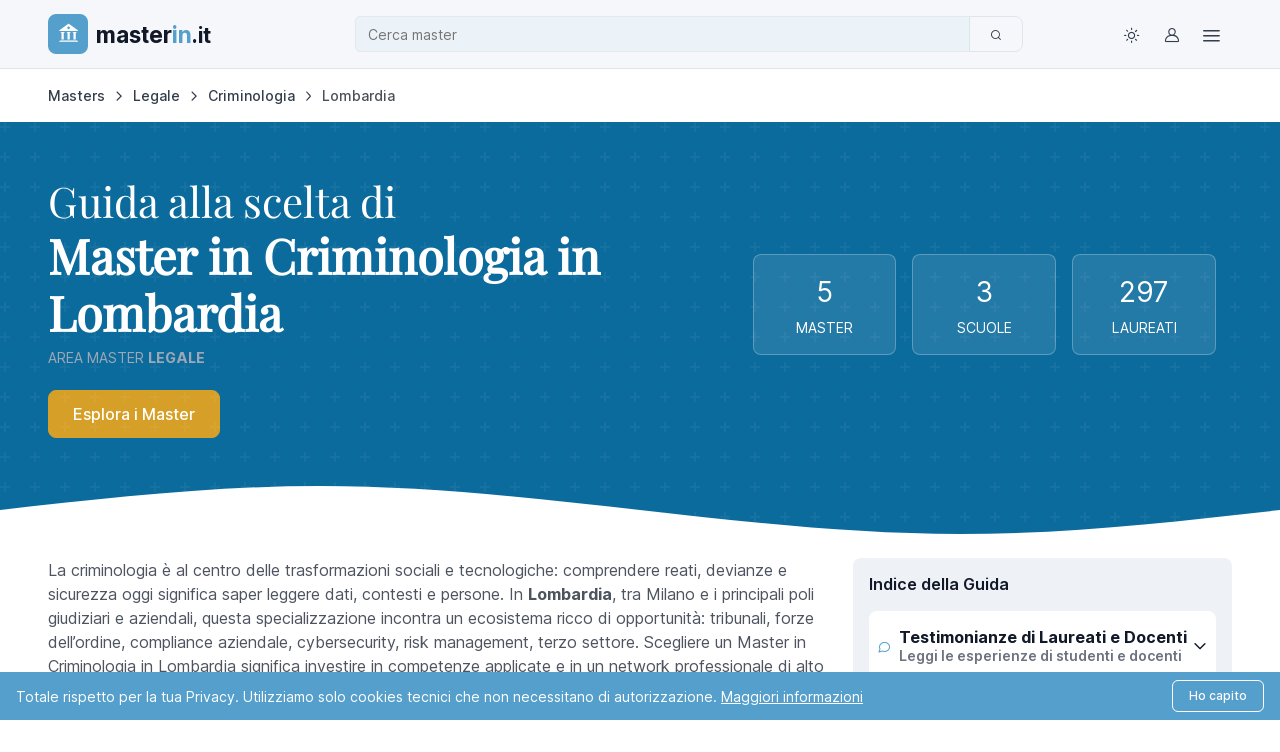

--- FILE ---
content_type: text/html; charset=UTF-8
request_url: https://www.masterin.it/masters/criminologia/r-lombardia/
body_size: 21575
content:
<!doctype html> <html lang="it"> <head> <meta charset="UTF-8"> <style>html{scroll-padding-top:85px}body{background-color:#fff;color:#4e5562;font-family:Inter,sans-serif;font-size:1rem;font-weight:400;line-height:1.5;margin:0;-webkit-text-size-adjust:100%}*,:after,:before{box-sizing:border-box}:root{--fn-primary:#1967d2;--fn-secondary:#6c727f;--fn-success:#247f4a;--fn-info:#0f69ee;--fn-dark:#222934;--fn-body-color:#4e5562;--fn-heading-color:#111827;--fn-border-color:#e0e5eb;--fn-border-radius:.5rem}.container{--fn-gutter-x:2rem;--fn-gutter-y:0;margin-left:auto;margin-right:auto;padding-left:calc(var(--fn-gutter-x)*.5);padding-right:calc(var(--fn-gutter-x)*.5);width:100%}@media (min-width:1400px){.container{max-width:1328px}}.row{--fn-gutter-x:1.5rem;--fn-gutter-y:0;display:flex;flex-wrap:wrap;margin-left:calc(var(--fn-gutter-x)*-.5);margin-right:calc(var(--fn-gutter-x)*-.5);margin-top:calc(var(--fn-gutter-y)*-1)}.row>*{flex-shrink:0;margin-top:var(--fn-gutter-y);max-width:100%;padding-left:calc(var(--fn-gutter-x)*.5);padding-right:calc(var(--fn-gutter-x)*.5);width:100%}.col-6{flex:0 0 auto;width:50%}.col-12{flex:0 0 auto;width:100%}.g-0{--fn-gutter-x:0;--fn-gutter-y:0}@media (min-width:992px){.col-lg-2{flex:0 0 auto;width:16.66666667%}.col-lg-3{flex:0 0 auto;width:25%}.col-lg-7{flex:0 0 auto;width:58.33333333%}.col-lg-9{flex:0 0 auto;width:75%}}.h1,h1,h2,h3,h4,h5{color:var(--fn-heading-color);font-weight:600;line-height:1.2;margin-bottom:1rem;margin-top:0}.h1,h1{font-size:calc(1.375rem + 1.5vw)}@media (min-width:1200px){.h1,h1{font-size:2.5rem}}h2{font-size:calc(1.325rem + .9vw)}@media (min-width:1200px){h2{font-size:2rem}}h3{font-size:calc(1.3rem + .6vw)}@media (min-width:1200px){h3{font-size:1.75rem}}p{margin-bottom:1rem;margin-top:0}a{color:rgba(var(--fn-link-color-rgb,13,104,238),var(--fn-link-opacity,1));text-decoration:none}strong{font-weight:bolder}mark{background-color:var(--fn-highlight-bg,#fff3cd);color:var(--fn-highlight-color,#4e5562);padding:.1875em}.logo-scritta{font-size:1.5rem;font-weight:400;text-rendering:optimizeLegibility}.logo-scritta-blu{color:#1967d2}@media (min-width:992px){.logo-scritta{font-size:2.5rem}}.navbar{--fn-navbar-padding-x:.625rem;--fn-navbar-padding-y:.625rem;align-items:center;display:flex;flex-wrap:wrap;justify-content:space-between;padding:var(--fn-navbar-padding-y) var(--fn-navbar-padding-x);position:relative}.navbar>.container{align-items:center;display:flex;flex-wrap:inherit;justify-content:space-between}.navbar-brand{align-items:center;color:var(--fn-navbar-brand-color,#111827);display:inline-flex;font-size:1.5rem;font-weight:600;margin-right:1rem;padding-top:.125rem;padding-bottom:.125rem;white-space:nowrap}.breadcrumb{--fn-breadcrumb-padding-x:0;--fn-breadcrumb-padding-y:0;--fn-breadcrumb-margin-bottom:1rem;--fn-breadcrumb-font-size:.875rem;--fn-breadcrumb-divider-color:#333d4c;--fn-breadcrumb-item-padding-x:.375rem;display:flex;flex-wrap:wrap;font-size:var(--fn-breadcrumb-font-size);list-style:none;margin-bottom:var(--fn-breadcrumb-margin-bottom);padding:var(--fn-breadcrumb-padding-y) var(--fn-breadcrumb-padding-x)}.breadcrumb-item+.breadcrumb-item{padding-left:var(--fn-breadcrumb-item-padding-x)}.breadcrumb-item+.breadcrumb-item:before{color:var(--fn-breadcrumb-divider-color);content:var(--fn-breadcrumb-divider,url("data:image/svg+xml;charset=utf-8,%3Csvg xmlns='http://www.w3.org/2000/svg' fill='%23333d4c' viewBox='0 0 24 24'%3E%3Cpath d='M8.381 5.381a.874.874 0 0 1 1.237 0l6 6a.874.874 0 0 1 0 1.237l-6 6a.874.874 0 1 1-1.237-1.237L13.763 12 8.381 6.619a.874.874 0 0 1 0-1.237z'/%3E%3C/svg%3E"));float:left;padding-right:var(--fn-breadcrumb-item-padding-x)}.card{--fn-card-spacer-y:1.5rem;--fn-card-spacer-x:1.5rem;background-color:var(--fn-card-bg,#fff);border:var(--fn-card-border-width,1px) solid var(--fn-card-border-color,#00000020);border-radius:var(--fn-card-border-radius,.5rem);color:var(--fn-body-color);display:flex;flex-direction:column;position:relative}.card-body{flex:1 1 auto;padding:var(--fn-card-spacer-y) var(--fn-card-spacer-x)}.card-header{background-color:var(--fn-card-cap-bg,#00000008);border-bottom:var(--fn-card-border-width,1px) solid var(--fn-card-border-color,#00000020);margin-bottom:0;padding:var(--fn-card-cap-padding-y,.75rem) var(--fn-card-cap-padding-x,1.5rem)}.card-header:first-child{border-radius:var(--fn-card-inner-border-radius,calc(.5rem - 1px)) var(--fn-card-inner-border-radius,calc(.5rem - 1px)) 0 0}.accordion-button{align-items:center;background-color:var(--fn-accordion-btn-bg,transparent);border:0;border-radius:0;color:var(--fn-accordion-btn-color,#111827);display:flex;font-size:1rem;font-weight:600;overflow-anchor:none;padding:1.25rem 0;position:relative;text-align:left;width:100%}.accordion-button:not(.collapsed){background-color:var(--fn-accordion-active-bg,transparent);box-shadow:inset 0 calc(var(--fn-accordion-border-width,-1px)*-1) 0 var(--fn-accordion-border-color,#00000020);color:var(--fn-accordion-active-color,#111827)}.accordion-button:after{background-image:var(--fn-accordion-btn-icon,url("data:image/svg+xml;charset=utf-8,%3Csvg xmlns='http://www.w3.org/2000/svg' fill='%23111827' viewBox='0 0 24 24'%3E%3Cpath d='M3.8 7.9c.4-.4 1.1-.4 1.5 0l6.7 6.7 6.7-6.7c.4-.4 1.1-.4 1.5 0s.4 1.1 0 1.5l-7.4 7.4c-.4.4-1.1.4-1.5 0L3.8 9.4c-.5-.3-.5-1 0-1.5'/%3E%3C/svg%3E"));background-repeat:no-repeat;background-size:var(--fn-accordion-btn-icon-width,1em);content:"";flex-shrink:0;height:var(--fn-accordion-btn-icon-width,1em);margin-left:auto;width:var(--fn-accordion-btn-icon-width,1em)}.accordion-button:not(.collapsed):after{background-image:var(--fn-accordion-btn-active-icon,url("data:image/svg+xml;charset=utf-8,%3Csvg xmlns='http://www.w3.org/2000/svg' fill='%23111827' viewBox='0 0 24 24'%3E%3Cpath d='M3.8 7.9c.4-.4 1.1-.4 1.5 0l6.7 6.7 6.7-6.7c.4-.4 1.1-.4 1.5 0s.4 1.1 0 1.5l-7.4 7.4c-.4.4-1.1.4-1.5 0L3.8 9.4c-.5-.3-.5-1 0-1.5'/%3E%3C/svg%3E"));transform:var(--fn-accordion-btn-icon-transform,rotate(-180deg))}.accordion-header{margin-bottom:0}.accordion-item{background-color:var(--fn-accordion-bg,transparent);border:var(--fn-accordion-border-width,1px) solid var(--fn-accordion-border-color,#00000020);color:var(--fn-accordion-color,inherit)}.accordion-body{padding:var(--fn-accordion-body-padding-y,0) var(--fn-accordion-body-padding-x,0)}.badge{--fn-badge-padding-x:.65em;--fn-badge-padding-y:.35em;--fn-badge-font-size:.75em;--fn-badge-font-weight:500;--fn-badge-color:#fff;--fn-badge-border-radius:.33em;border-radius:var(--fn-badge-border-radius);color:var(--fn-badge-color);display:inline-block;font-size:var(--fn-badge-font-size);font-weight:var(--fn-badge-font-weight);line-height:1;padding:var(--fn-badge-padding-y) var(--fn-badge-padding-x);text-align:center;vertical-align:baseline;white-space:nowrap}.form-control{-webkit-appearance:none;appearance:none;background-color:#fff;border:var(--fn-border-width,1px) solid #cad0d9;border-radius:var(--fn-border-radius);color:var(--fn-body-color);display:block;font-size:.875rem;font-weight:400;line-height:1.5;padding:.53rem 1rem;width:100%}.input-group{align-items:stretch;display:flex;flex-wrap:wrap;position:relative;width:100%}.input-group>.form-control{flex:1 1 auto;min-width:0;position:relative;width:1%}.btn{--fn-btn-padding-x:1.25rem;--fn-btn-padding-y:.625rem;--fn-btn-font-size:.875rem;--fn-btn-font-weight:500;--fn-btn-line-height:1.125rem;background-color:var(--fn-btn-bg,transparent);border:var(--fn-btn-border-width,1px) solid var(--fn-btn-border-color,transparent);border-radius:var(--fn-btn-border-radius,.5rem);color:var(--fn-btn-color,inherit);display:inline-block;font-size:var(--fn-btn-font-size);font-weight:var(--fn-btn-font-weight);line-height:var(--fn-btn-line-height);padding:var(--fn-btn-padding-y) var(--fn-btn-padding-x);text-align:center;vertical-align:middle;white-space:nowrap}.tree,.tree ul{margin:0;padding:0;list-style:none;position:relative}.tree ul{margin-left:.5em}.tree:before,.tree ul:before{content:"";display:block;width:0;position:absolute;top:0;bottom:0;left:0;border-left:1px solid #dddddf}.tree li{margin:0;padding:0 0 0 13px;position:relative;color:#5a6d80;line-height:24px}.tree li a{display:block;text-decoration:none}.tree li:before{content:"";display:block;width:10px;height:0;border-top:1px solid #dddddf;margin-top:0;position:absolute;top:1em;left:0}.tree li:last-child:before{background:#f5f7fc;height:auto;top:1em;bottom:0}.d-flex{display:flex!important}.d-block{display:block!important}.d-none{display:none!important}.shadow{box-shadow:0 .5rem 2rem -.25rem hsla(216,9%,44%,.1)!important}.position-relative{position:relative!important}.border{border:var(--fn-border-width,1px) var(--fn-border-style,solid) var(--fn-border-color)!important}.w-100{width:100%!important}.flex-column{flex-direction:column!important}.justify-content-between{justify-content:space-between!important}.align-items-center{align-items:center!important}.m-0{margin:0!important}.mb-0{margin-bottom:0!important}.mb-2{margin-bottom:.5rem!important}.mb-3{margin-bottom:1rem!important}.mb-4{margin-bottom:1.5rem!important}.ms-auto{margin-left:auto!important}.p-0{padding:0!important}.p-2{padding:.5rem!important}.p-3{padding:1rem!important}.px-4{padding-left:1.5rem!important;padding-right:1.5rem!important}.py-2{padding-bottom:.5rem!important;padding-top:.5rem!important}.py-3{padding-bottom:1rem!important;padding-top:1rem!important}.fw-semibold{font-weight:600!important}.fw-bold{font-weight:700!important}.text-center{text-align:center!important}.text-primary{--fn-text-opacity:1;color:rgba(var(--fn-primary-rgb,25,103,210),var(--fn-text-opacity))!important}.text-muted{--fn-text-opacity:1;color:var(--fn-secondary-color,#6c727f)!important}.bg-body{--fn-bg-opacity:1;background-color:rgba(var(--fn-body-bg-rgb,255,255,255),var(--fn-bg-opacity))!important}.rounded{border-radius:var(--fn-border-radius)!important}.rounded-pill{border-radius:var(--fn-border-radius-pill,50rem)!important}@media (min-width:992px){.d-lg-none{display:none!important}}</style> <title>5 Master in Criminologia in Lombardia | Area Master: Legale MasterIN.it</title> <meta name="viewport" content="width=device-width, initial-scale=1.0"> <meta name="description" content="Confronta Master in Criminologia delle migliori Università in Lombardia. Classifica 2026 master area Legale per Laureati."> <meta name="author" content="MasterIN.it"> <meta name="format-detection" content="telephone=no"> <meta name="theme-color" content="#ffffff"> <meta name="referrer" content="no-referrer-when-downgrade"> <link rel="preconnect" href="https://cdn2-d69.kxcdn.com"> <link rel="dns-prefetch" href="https://cdn2-d69.kxcdn.com"> <link rel="preload" href="https://cdn2-d69.kxcdn.com/public/css24/fonts/playfair-display-v40-latin-regular.woff2" as="font" type="font/woff2" crossorigin> <link rel="preload" href="https://cdn2-d69.kxcdn.com/public/css24/Finder/assets/fonts/inter-variable-latin.woff2" as="font" type="font/woff2" crossorigin> <link rel="prefetch" href="https://cdn2-d69.kxcdn.com/public/css24/Finder/assets/icons/finder-icons.woff2" as="font" type="font/woff2" crossorigin> <link rel="prefetch" href="https://cdn2-d69.kxcdn.com/public/css24/fonts/iconmerc.woff2" as="font" type="font/woff2" crossorigin> <link rel="preload" href="https://cdn2-d69.kxcdn.com/public/css24/combined.min.css?v=47" as="style" onload="this.onload=null;this.rel='stylesheet'"> <link rel="preload" href="https://cdn2-d69.kxcdn.com/public/css24/Finder/assets/css/theme-custom.min.css?v=47" as="style" onload="this.onload=null;this.rel='stylesheet'"> <link rel="preload" href="https://cdn2-d69.kxcdn.com/public/css24//Finder/assets/icons/finder-icons.min.css?v=47" as="style" onload="this.onload=null;this.rel='stylesheet'"> <link rel="icon" type="image/png" href="https://cdn2-d69.kxcdn.com/public/images/icons/favicons/favicon-96x96.png" sizes="96x96" /> <link rel="icon" type="image/svg+xml" href="https://cdn2-d69.kxcdn.com/public/images/icons/favicons/favicon.svg" /> <link rel="shortcut icon" href="https://cdn2-d69.kxcdn.com/public/images/icons/favicons/favicon.ico" /> <link rel="apple-touch-icon" sizes="180x180" href="https://cdn2-d69.kxcdn.com/public/images/icons/favicons/apple-touch-icon.png" /> <meta name="apple-mobile-web-app-title" content="MasterIN.it" /> <link rel="manifest" href="https://cdn2-d69.kxcdn.com/public/css24/site.webmanifest" /> <link rel="canonical" href="https://www.masterin.it/masters/criminologia/r-lombardia/"> <meta property="og:type" content="article"> <meta property="og:title" content="5 Master in Criminologia in Lombardia | Area Master: Legale"> <meta property="og:locale" content="it_IT"> <meta property="og:description" content="Confronta Master in Criminologia delle migliori Università in Lombardia. Classifica 2026 master area Legale per Laureati."> <meta property="og:image" content="https://cdn2-d69.kxcdn.com/public/images/logo-masterin-2020.png"> <meta property="og:image:width" content="1200"> <meta property="og:image:height" content="630"> <meta property="og:url" content="https://www.masterin.it/masters/criminologia/r-lombardia/"> <meta property="og:site_name" content="MasterIN.it"> <meta name="twitter:card" content="summary_large_image"> <meta name="twitter:site" content="@masterinfo_news"> <meta name="twitter:title" content="5 Master in Criminologia in Lombardia | Area Master: Legale"> <meta name="twitter:description" content="Confronta Master in Criminologia delle migliori Università in Lombardia. Classifica 2026 master area Legale per Laureati."> <meta name="twitter:image" content="https://cdn2-d69.kxcdn.com/public/images/logo-masterin-2020.png"> <meta property="twitter:account_id" content="29810454"> <meta property="fb:page_id" content="151556744862104"> <link href="/feedrss.rss" rel="alternate" type="application/rss+xml" title="Feed Rss"> <link rel="stylesheet" href="https://cdn2-d69.kxcdn.com/public/css24/Finder/assets/css/theme-custom.min.css?v=47" id="theme-styles"> <link rel="stylesheet" href="https://cdn2-d69.kxcdn.com/public/css24/Finder/assets/icons/finder-icons.min.css?v=47"> <link rel="stylesheet" href="https://cdn2-d69.kxcdn.com/public/css24/combined.min.css?v=47"> <script src="https://cdn2-d69.kxcdn.com/public/css24/Finder/assets/js/combined.min.js?v=47" defer></script> <script type="application/ld+json">{"@context":"https://schema.org","@type":"WebSite","url":"https://www.masterin.it","potentialAction":{"@type":"SearchAction","target":{"@type":"EntryPoint","urlTemplate":"https://www.masterin.it/masters/search/?q={search_term_string}"},"query-input":"required name=search_term_string"}}</script> <script defer="1" data-domain="masterin.it" event-page_type="listing" src="https://plausible.io/js/script.pageview-props.tagged-events.js"></script> <script src="https://cdn.jsdelivr.net/npm/apexcharts"></script> <script src="https://cdn.jsdelivr.net/npm/d3@7"></script> <script src="https://cdn2-d69.kxcdn.com/public/js/masterin/insight-config.js"></script> </head> <body> <header class="navbar navbar-expand-lg bg-body-tertiary sticky-top z-fixed px-0 py-1 border-bottom" data-sticky-element> <div class="container"> <div class="row align-items-center width-custom"> <div class="col-6 col-lg-3 order-1 d-flex align-items-center gap-1 p-lg-0"> <a class="navbar-brand py-0 me-0" href="/"> <span class="d-flex align-items-center justify-content-center me-2 animate-pulse rounded-3 bg-info" style="height: 40px;width: 40px;"> <i class="iconmerc-masterin text-white fs-4 animate-target" data-bs-toggle="tooltip" data-bs-placement="bottom" aria-hidden="true" data-bs-original-title="Logo" style="padding-bottom: 2px;padding-left: 2px;"></i> <span class="visually-hidden">Logo MasterIN.it</span> </span> <span class="d-sm-flex logo-scritta align-items-baseline fw-bold"> master<span class="logo-scritta-blu">in</span><span class="logo-scritta-it">.it</span> </span> </a> </div> <div class="col-12 col-lg-7 order-3 order-lg-2 py-2 py-lg-0"> <div class="input-group"> <input id="filterKeywordSearch" type="text" data-initial-value="{&quot;value&quot;:&quot;{\&quot;macro\&quot;:45,\&quot;cat\&quot;:109,\&quot;id_regione\&quot;:3}&quot;,&quot;text&quot;:&quot;Master in Criminologia in Lombardia&quot;}" class="form-control search-input-custom" placeholder="Cerca..." aria-label="Cerca"> <button class="btn btn-outline-secondary goListingHome" type="button" aria-label="Cerca"> <i class="fi-search"></i> </button> </div> <input type="hidden" id="selectizeType"> </div> <div class="col-6 col-lg-2 order-2 order-lg-3 d-flex align-items-center justify-content-end pe-1 pe-lg-0"> <nav class="d-flex align-items-center gap-1"> <div class="dropdown"> <button type="button" class="theme-switcher btn btn-icon btn-outline-secondary fs-lg border-0 animate-scale" data-bs-toggle="dropdown" data-bs-display="dynamic" aria-expanded="false" aria-label="Toggle theme (light)"> <span class="theme-icon-active d-flex animate-target"> <i class="fi-sun"></i> </span> </button> <ul class="dropdown-menu start-50 translate-middle-x" style="--fn-dropdown-min-width: 9rem; --fn-dropdown-spacer: .5rem"> <li> <button type="button" class="dropdown-item active" data-bs-theme-value="light" aria-pressed="true"> <span class="theme-icon d-flex fs-base me-2"> <i class="fi-sun"></i> </span> <span class="theme-label">Light</span> <i class="item-active-indicator fi-check ms-auto"></i> </button> </li> <li> <button type="button" class="dropdown-item" data-bs-theme-value="dark" aria-pressed="false"> <span class="theme-icon d-flex fs-base me-2"> <i class="fi-moon"></i> </span> <span class="theme-label">Dark</span> <i class="item-active-indicator fi-check ms-auto"></i> </button> </li> <li> <button type="button" class="dropdown-item" data-bs-theme-value="auto" aria-pressed="false"> <span class="theme-icon d-flex fs-base me-2"> <i class="fi-auto"></i> </span> <span class="theme-label">Auto</span> <i class="item-active-indicator fi-check ms-auto"></i> </button> </li> </ul> </div> <a class="btn btn-icon btn-outline-secondary fs-lg border-0 animate-shake" href="https://www.masterin.it/login/" aria-label="Login / Sign in" data-bs-toggle="tooltip" data-bs-placement="bottom" title="Login / Servizi"> <i class="fi-user animate-target"></i> </a> <div class="dropdown"> <button type="button" class="btn btn-icon btn-outline-secondary fs-lg border-0 animate-scale" data-bs-toggle="dropdown" data-bs-display="dynamic" aria-expanded="false" aria-label="Top Link"> <span class="theme-icon-active d-flex animate-target"> <i class="fi-menu fs-4"></i> </span> </button> <ul class="dropdown-menu dropdown-menu-end" style="--fn-dropdown-spacer: .5rem"> <li><span class="h6 dropdown-header">Per gli studenti</span></li> <li><a class="dropdown-item" href="https://www.masterin.it/servizi/"><i class="fi-layers opacity-75 me-2"></i>Descrizione Servizi</a></li> <li><a class="dropdown-item text-success fw-bold" href="https://www.masterin.it/masters/"><i class="fi-graduation-cap opacity-75 me-2"></i>Cerca Master</a></li> <li><a class="dropdown-item" href="https://www.masterin.it/compara/"><i class="fi-graduation-cap opacity-75 me-2"></i>Compara Master</a></li> <li><a class="dropdown-item" href="https://www.masterin.it/favourite/"><i class="fi-graduation-cap opacity-75 me-2"></i>Master Preferiti</a></li> <li><a class="dropdown-item" href="https://www.masterin.it/schools/"><i class="iconmerc-library opacity-75 me-2"></i>Cerca Scuola</a></li> <li > <a class="dropdown-item" href="https://www.masterin.it/start/"><i class="iconmerc-books opacity-75 me-2"></i>Start Magazine</a> </li> <li><a class="dropdown-item" href="https://www.masterin.it/newsletter/"><i class="fi-send opacity-75 me-2"></i>Newsletter</a></li> <li><a class="dropdown-item" href="https://www.masterin.it/faq/"><i class="fi-help-circle opacity-75 me-2"></i>Faq</a></li> <li><hr class="dropdown-divider"></li> <li><a class="dropdown-item" href="https://www.masterin.it/login/"><i class="fi-log-out opacity-75 me-2"></i>Login</a></li> <li><a class="dropdown-item" href="https://www.masterin.it/registration/"><i class="fi-user opacity-75 me-2"></i>Registrati</a></li> <li><hr class="dropdown-divider"></li> <li><span class="h6 dropdown-header">Per le Scuole</span></li> <li><a class="dropdown-item" href="https://www.masterin.it/advertising/"><i class="iconmerc-make-group opacity-75 me-2"></i>Advertising</a></li> </ul> </div> </nav> </div> </div> </div> </header> <main class="content-wrapper"> <div class="container pt-3"> <nav aria-label="breadcrumblist" id="breadcrumblist" itemscope itemtype="http://schema.org/BreadcrumbList"> <ol class="breadcrumb"> <li class="breadcrumb-item" itemprop="itemListElement" itemscope itemtype="http://schema.org/ListItem"> <a itemprop="item" href="https://www.masterin.it/masters/" title="Masters"> <span itemprop="name"> Masters </span> </a> <meta itemprop="position" content="1"> </li> <li class="breadcrumb-item" itemprop="itemListElement" itemscope itemtype="http://schema.org/ListItem"> <a itemprop="item" href="https://www.masterin.it/masters/legale/" title="Legale"> <span itemprop="name">Legale</span></a> <meta itemprop="position" content="2"> </li> <li class="breadcrumb-item" itemprop="itemListElement" itemscope itemtype="http://schema.org/ListItem"> <a itemprop="item" href="https://www.masterin.it/masters/criminologia/" title="Criminologia"> <span itemprop="name">Criminologia</span></a> <meta itemprop="position" content="3"> </li> <li class="breadcrumb-item active" itemprop="itemListElement" itemscope itemtype="http://schema.org/ListItem"> <span itemprop="name">Lombardia</span> <meta itemprop="position" content="4"> </li> </ol> </nav> </div> <section class="bg-custom-blue position-relative pb-5"> <div class="container py-5"> <div class="row"> <div class="header-pattern"></div> <div class="wave wave-bottom"></div> <div class="col-md-7"> <h1 class="h1-with-subtitle text-white p-0 m-0"><small>Guida alla scelta di </small> <br> <strong>Master in Criminologia in Lombardia <span>area master <b>Legale</b></span></strong> </h1> <div class="mt-4 d-flex gap-3 flex-wrap"> <a href="#master" class="btn btn-custom-gold btn-lg"> Esplora i Master </a> </div> </div> <div class="col-md-5 mt-4 mt-lg-0 d-flex align-items-center"> <div class="row g-2 g-lg-3 w-100"> <div class="col-4"> <div class="card border border-white border-opacity-25 bg-white bg-opacity-10"> <div class="card-body text-center p-1 p-lg-3"> <div class="fs-3 text-white mb-1"> 5 </div> <div class="small text-white text-uppercase">Master</div> </div> </div> </div> <div class="col-4"> <div class="card border border-white border-opacity-25 bg-white bg-opacity-10"> <div class="card-body text-center p-1 p-lg-3"> <div class="fs-3 text-white mb-1"> 3 </div> <div class="small text-white text-uppercase">Scuole</div> </div> </div> </div> <div class="col-4"> <div class="card border border-white border-opacity-25 bg-white bg-opacity-10"> <div class="card-body text-center p-1 p-lg-3"> <div class="fs-3 text-white mb-1"> 297 </div> <div class="small text-white text-uppercase">Laureati</div> </div> </div> </div> </div> </div> </div> </div> </section> <div class="container mt-4"> <div class="row"> <div class="col-12 col-lg-8 d-flex flex-column"> <div class="h-100 d-flex flex-column"> <p class="text-body"> La criminologia è al centro delle trasformazioni sociali e tecnologiche: comprendere reati, devianze e sicurezza oggi significa saper leggere dati, contesti e persone. In <strong>Lombardia</strong>, tra Milano e i principali poli giudiziari e aziendali, questa specializzazione incontra un ecosistema ricco di opportunità: tribunali, forze dell’ordine, compliance aziendale, cybersecurity, risk management, terzo settore. Scegliere un <em>Master in Criminologia in Lombardia</em> significa investire in competenze applicate e in un network professionale di alto livello.<br><br> In questa pagina trovi i migliori Master post laurea offerti da scuole e università italiane. Usa i filtri per selezionare in base a <strong>costo</strong>, <strong>durata</strong>, <strong>tipologia</strong>, <strong>modalità di frequenza</strong> e <strong>borse di studio</strong>, e confronta rapidamente le opzioni più adatte ai tuoi obiettivi. </p> <aside class="bg-info-subtle alert border mb-0 mt-auto p-3 rounded position-relative"> <i class="fi-paperclip text-success position-absolute fs-2" style="top: -15px; right: -10px;"></i> <p class="small mb-0 pe-4"> <strong>Come utilizzare questa guida:</strong><br> Questa guida ti accompagna nella scelta del percorso formativo più adatto a te. Puoi scoprire le <a href="https://www.masterin.it/masters/legale/testimonianze/" class="text-primary fw-bold">esperienze</a> di chi ha già completato il proprio percorso, <a href="#wrapperFiltri" class="text-primary fw-bold">usare i filtri</a> oppure andare direttamente a <a href="#master" class="text-primary text-decoration-underline fw-bold">elenco master</a>. </p> </aside> </div> </div> <div class="col-12 col-lg-4 mt-4 mt-lg-0"> <nav id="indice-della-guida" class="card border-0 bg-body-secondary h-100 p-2 p-lg-3"> <p class="h6 mb-3">Indice della Guida</p> <div class="accordion accordion-flush" id="accordionGuida"> <div class="accordion-item bg-body border-0 rounded mb-3"> <h2 class="accordion-header"> <button class="accordion-button collapsed rounded py-3 px-2" type="button" data-bs-toggle="collapse" data-bs-target="#collapseTestimonianze"> <i class="fi-message-circle text-info me-2"></i> <div class="flex-grow-1"> <div class="fw-bold">Testimonianze di Laureati e Docenti</div> <div class="text-muted small">Leggi le esperienze di studenti e docenti</div> </div> </button> </h2> <div id="collapseTestimonianze" class="accordion-collapse collapse" data-bs-parent="#accordionGuida"> <div class="accordion-body text-body pb-2"> <p class="mb-0 px-2">Leggi le storie e le esperienze dirette di chi ha già completato il percorso formativo. Scopri cosa dicono gli studenti sulla qualità della didattica e sull'impatto professionale del master.</p> <p class="fs-xs fw-bold text-uppercase text-end px-2 pt-2 mb-0"><a class="link-primary" title="Testimonianze" href="https://www.masterin.it/masters/legale/testimonianze/">Leggi la nostra guida completa</a> </p> </div> </div> </div> </div> </nav> </div> </div> </div> <div class="container mb-0"> <div class="row py-4"> <div class="col-lg-8"> <div class="bg-secondary-subtle rounded-2 p-3 pb-2 mb-4"> <div class="row"> <div class="col-md-6 mb-2"> <div class="d-flex align-items-center justify-content-between border rounded-2 p-1 bg-body"> <div> <span class="text-primary fs-xs ms-2 d-inline-block label-width-50">Area:</span> <span class="fw-semibold">Legale</span> </div> <a class="text-decoration-none text-danger mt-1" data-key="sel_macro" href="https://www.masterin.it/masters/r-lombardia/" aria-label="Rimuovi"> <span class="animate-pulse"><i class="fi-close fs-lg m-0 animate-target" data-bs-toggle="tooltip" data-bs-placement="top" title="Elimina"></i></span> </a> </div> </div> <div class="col-md-6 mb-2"> <div class="d-flex align-items-center justify-content-between border rounded-2 p-1 bg-body"> <div> <span class="text-primary fs-xs ms-2 d-inline-block label-width-50">Categoria:</span> <span class="fw-semibold">Criminologia</span> </div> <a class="text-decoration-none text-danger mt-1" data-key="sel_cat" href="https://www.masterin.it/masters/legale/r-lombardia/" aria-label="Rimuovi"> <span class="animate-pulse"><i class="fi-close fs-lg m-0 animate-target" data-bs-toggle="tooltip" data-bs-placement="top" title="Elimina"></i></span> </a> </div> </div> <div class="col-md-6 mb-2"> <div class="d-flex align-items-center justify-content-between border rounded-2 p-1 bg-body"> <div> <span class="text-primary fs-xs ms-2 d-inline-block label-width-50">Regione:</span> <span class="fw-semibold">Lombardia</span> </div> <a class="text-decoration-none text-danger mt-1" data-key="sel_id_regione" href="https://www.masterin.it/masters/criminologia/" aria-label="Rimuovi"> <span class="animate-pulse"><i class="fi-close fs-lg m-0 animate-target" data-bs-toggle="tooltip" data-bs-placement="top" title="Elimina"></i></span> </a> </div> </div> </div> </div> <div class="d-flex flex-md-row flex-column align-items-center gap-3 pb-3 my-2"> <div class="text-body-secondary fs-sm"> <p class="m-0"> TROVATI <strong class="text-primary countMasters">5</strong> MASTER <span class="ms-2"> [in <span class="countEds text-primary"><strong>5</strong></span> Sedi / Edizioni] </span> </p> </div> <div class="ms-auto d-flex gap-3"> <a href="https://www.masterin.it/favourite/" class="btn btn-outline-secondary btn-sm" onclick="trackEvent('click_preferiti', { count: 0 }); return true;"> <i class="fi-heart me-2"></i> Salvati [ <span class="favCount"> 0 </span> ] </a> <a href="https://www.masterin.it/compara/" class="btn btn-outline-secondary btn-sm" onclick="trackEvent('click_compara', { count: 0 }); return true;"> <i class="fi-repeat me-2"></i> Compara [ <span class="comparaCount"> 0 </span> ] </a> </div> </div> <div id="wrapperFiltri" class="d-sm-block pb-4"> <style> .filter-overlay { position: absolute; inset: 0; z-index: 2; backdrop-filter: blur(2px); display: flex; align-items: center; justify-content: center; min-height: 100%; min-width: 100%; } </style> <div id="form-section"> <form id="filter-form"> <div id="filter-form-container" class="card border-0 p-0 rounded-2 mb-0 bg-secondary-subtle"> <div class="accordion accordion-flush" id="filterAccordion"> <div class="accordion-item border-0"> <h3 class="accordion-header px-4" id="filterHeader"> <button class="accordion-button collapsed px-0 py-4" type="button" data-bs-toggle="collapse" data-bs-target="#filter-form-risposta" aria-expanded="false" aria-controls="filter-form-risposta"> <i class="fi-filter me-2 text-info" aria-hidden="true"></i> <span class="fs-sm">FILTRA RISULTATI</span> </button> </h3> <div id="filter-form-risposta" class="accordion-collapse collapse bg-body-tertiary pt-4 px-4" aria-labelledby="filterHeader" data-bs-parent="#filterAccordion"> <div class="accordion-body pb-0 scroll-container"> <div id="filter-wall" style="position:relative;"> <div class="row"> <div class="col-md-6"> <div class="d-flex align-items-center mb-2"> <span class="animate-pulse bg-info bg-opacity-10 rounded-3"> <i class="fi-calendar text-info fs-6 p-2 animate-target" aria-label="Modalità di EROGAZIONE"></i> </span> <h4 class="h6 mb-0 ms-2">Modalità di EROGAZIONE</h4> </div> <ul class="list-unstyled mb-3"> <li class="form-check mb-0 ms-3"> <input type="checkbox" class="form-check-input" id="masterErogazioneF0" name="erogazione" value="0" autocomplete="off"> <label class="form-check-label" for="masterErogazioneF0"> In sede </label> <span class="text-muted ms-2 fs-xs">(4)</span> </li> <li class="form-check mb-0 ms-3"> <input type="checkbox" class="form-check-input" id="masterErogazioneF1" name="erogazione" value="1" autocomplete="off"> <label class="form-check-label" for="masterErogazioneF1"> Online </label> <span class="text-muted ms-2 fs-xs">(1)</span> </li> </ul> <div class="d-flex align-items-center mb-2"> <span class="animate-pulse bg-info bg-opacity-10 rounded-3"> <i class="fi-calendar text-info fs-6 p-2 animate-target" aria-label="Filtra per COSTO"></i> </span> <h4 class="h6 mb-0 ms-2">Filtra per COSTO</h4> </div> <ul class="list-unstyled mb-3"> <li class="form-check mb-0 ms-3"> <input type="checkbox" class="form-check-input" id="rangeCostoF1" name="range_costo" value="1" autocomplete="off"> <label class="form-check-label" for="rangeCostoF1"> meno di 5.000 € </label> <span class="text-muted ms-2 fs-xs">(2)</span> </li> <li class="form-check mb-0 ms-3"> <input type="checkbox" class="form-check-input" id="rangeCostoF2" name="range_costo" value="2" autocomplete="off"> <label class="form-check-label" for="rangeCostoF2"> da 5.000 € a 10.000 € </label> <span class="text-muted ms-2 fs-xs">(2)</span> </li> </ul> </div> <div class="col-md-6"> <div class="d-flex align-items-center mb-2"> <span class="animate-pulse bg-info bg-opacity-10 rounded-3"> <i class="fi-calendar text-info fs-6 p-2 animate-target" aria-label="Filtra per DURATA"></i> </span> <h4 class="h6 mb-0 ms-2">Filtra per DURATA</h4> </div> <ul class="list-unstyled mb-3"> <li class="form-check mb-0 ms-3"> <input type="checkbox" class="form-check-input" id="masterDurataF5" name="range_durata" value="5" autocomplete="off"> <label class="form-check-label" for="masterDurataF5"> 7-12 mesi </label> <span class="text-muted ms-2 fs-xs">(2)</span> </li> <li class="form-check mb-0 ms-3"> <input type="checkbox" class="form-check-input" id="masterDurataF7" name="range_durata" value="7" autocomplete="off"> <label class="form-check-label" for="masterDurataF7"> Oltre 18 mesi </label> <span class="text-muted ms-2 fs-xs">(1)</span> </li> </ul> <div class="d-flex align-items-center mb-2"> <span class="animate-pulse bg-info bg-opacity-10 rounded-3"> <i class="fi-calendar text-info fs-6 p-2 animate-target" aria-label="Filtra per TIPO SCUOLA"></i> </span> <h4 class="h6 mb-0 ms-2">Filtra per TIPO SCUOLA</h4> </div> <ul class="list-unstyled mb-3"> <li class="form-check mb-0 ms-3"> <input type="checkbox" class="form-check-input" id="masterSchoolTypeF1" name="school_type" value="1" autocomplete="off"> <label class="form-check-label" for="masterSchoolTypeF1"> Università pubblica </label> <span class="text-muted ms-2 fs-xs">(1)</span> </li> <li class="form-check mb-0 ms-3"> <input type="checkbox" class="form-check-input" id="masterSchoolTypeF2" name="school_type" value="2" autocomplete="off"> <label class="form-check-label" for="masterSchoolTypeF2"> Università privata </label> <span class="text-muted ms-2 fs-xs">(4)</span> </li> </ul> </div> </div> </div> </div> </div> </div> </div> </div> </form> </div> <div class="toast-container position-fixed bottom-50 end-0 p-3" style="z-index: 9999;"> <div id="filterToast" class="toast border-0 p-0" style="background: #d6e6d4;" role="alert" aria-live="assertive" aria-atomic="true"> <div class="toast-header text-white border-0 p-2 mb-0" style="background: #6dae5a;"> <i class="fi-check me-2"></i> <strong class="me-auto" id="toast-title">FILTRO APPLICATO</strong> <button type="button" class="btn-close btn-close-white" data-bs-dismiss="toast" aria-label="Close"></button> </div> <div class="toast-body p-2 fw-bold text-black" id="toast-message"> </div> </div> </div> </div> <div id="master" class="forListing"> <ul class="list-unstyled m-0"> <li> <script type="application/ld+json">{"@context":"http://schema.org","@type":"Course","name":"Master in Giustizia Riparativa e Mediazione Penale","description":"Questo master offre la possibilit\u00e0 di approfondire i temi della giustizia riparativa e della mediazione penale a Brescia, in un corso di laurea di I livello in lingua italiana per l'anno accademico 2022/2023.","provider":{"@type":"Organization","name":"Universit\u00e0 Cattolica del Sacro Cuore"},"url":"https://www.masterin.it/master/22554-master-giustizia-riparativa-mediazione-penale/","hasCourseInstance":{"@type":"CourseInstance","url":"Not Provided","courseMode":"Onsite","courseWorkload":"P100H"},"offers":{"@type":"Offer","description":null,"price":0,"url":"https://www.masterin.it/master/22554-master-giustizia-riparativa-mediazione-penale/","category":"Formazione"}}</script> <article class="h-100 card bg-body-tertiary border-0 mb-4 item-listing accordion"> <div class="row g-0 h-100"> <div data-id="22554" class="col-sm-7 d-flex flex-column tracked-content" data-event-type="master" data-event-id="22554" > <div class="card-body pb-3 pb-md-4"> <h3 class="h5 mb-1" id="anchor-22554"><a class="hover-effect-underline link-primary me-1" href="https://www.masterin.it/master/22554-master-giustizia-riparativa-mediazione-penale/" title="Vai alla scheda Master in Giustizia Riparativa e Mediazione Penale"><span>Master in Giustizia Riparativa e Mediazione Penale</span></a> </h3> <p class="fs-xs fw-bold text-uppercase mb-2"><a class="link-body-emphasis" title="Master Università Cattolica del Sacro Cuore | Elenco" href="https://www.masterin.it/masters/196sc-universita-cattolica-del-sacro-cuore/">Università Cattolica del Sacro Cuore</a> </p> <div class="clearfix"> <p class="fs-sm">Questo master offre la possibilità di approfondire i temi della giustizia riparativa e della mediazione penale a Brescia, in un corso di laurea di I livello in lingua italiana per l&#039;anno accademico 2022/2023.</p> </div> </div> <div class="card-footer bg-transparent border-0 pt-0 pb-4 mt-auto"> <div class="d-flex flex-column flex-sm-row align-items-sm-center gap-3"> <button type="button" class="btn btn-primary fw-bold rounded-1 text-uppercase" onclick="trackEvent('click_info_master', { master_id: '22554' }); return formModulo('https://www.masterin.it/lead/22554/');"> <i class="fi-mail me-2"></i>Richiedi informazioni </button> <p class="accordion-header mb-0 d-sm-none"> <button type="button" class="accordion-button collapsed py-0" data-bs-toggle="collapse" data-bs-target="#more-22554" aria-expanded="false" aria-controls="more-22554">Altre informazioni</button> </p> </div> </div> </div> <div class="col-sm-5 position-relative bg-body-secondary d-flex flex-column rounded-end-3"> <div class="accordion-collapse collapse d-sm-flex position-relative bg-body-secondary flex-column h-100 rounded-end-3" id="more-22554" data-bs-parent="#itemAccordion"> <div class="card-header bg-transparent border-0"> <div class="d-flex align-items-center justify-content-between"> <div class="fs-xs me-3"> <span data-bs-toggle="tooltip" data-bs-placement="top" title="Ultimi 30 gg">View:</span> <strong>57</strong> </div> <div class="d-flex gap-2 position-relative z-2"> <span class="badge text-bg-custom-purple">Master di primo Livello</span> </div> </div> </div> <div class="automatico card-body pt-0 pb-3 pb-md-4"> <div class="d-flex flex-column justify-content-between gap-2 border-top fs-sm text-nowrap pt-3"> <p class="pt-3 mb-0"><strong>Sedi del master</strong></p> <div class="d-flex align-items-center gap-2"> <i class="fi-map-pin fs-6 text-success"></i> <span class="me-2 label-width-50">Brescia</span> <span class="fw-bold"></span> </div> </div> </div> <div class="card-footer bg-transparent border-0 pt-0 pb-3 mt-auto"> <div class="d-flex flex-wrap gap-2 gap-sm-3 border-top fs-sm text-nowrap pt-3 justify-content-between"> <div class="d-flex gap-2 position-relative z-2"> <button type="button" onclick="triggerAnimation(this, 22554, 'favourite');" class="btn btn-icon btn-sm btn-outline-secondary animate-pulse rounded-circle favorite" data-bs-toggle="tooltip" data-bs-custom-class="tooltip-sm" title="Aggiungi ai Preferiti: Master in Giustizia Riparativa e Mediazione Penale" aria-label="Aggiungi Master in Giustizia Riparativa e Mediazione Penale ai preferiti"> <i class="fi-heart animate-target fs-sm"></i> </button> <button type="button" onclick="triggerAnimation(this, 22554, 'compara');" class="btn btn-icon btn-sm btn-outline-secondary animate-rotate rounded-circle compara" data-bs-toggle="tooltip" data-bs-custom-class="tooltip-sm" title="Compara MASTER" aria-label="Aggiungi Master in Giustizia Riparativa e Mediazione Penale al confronto"> <i class="fi-repeat animate-target fs-sm"></i> </button> </div> <div class="d-flex gap-2 align-items-center"> <span class="animate-pulse bg-success bg-opacity-10 rounded-3"> <i class="fi-pen-tool text-success fs-6 p-2 animate-target" data-bs-toggle="tooltip" data-bs-placement="top" aria-hidden="true" data-bs-original-title="Articoli"></i> </span> </div> </div> </div> </div> </div> </div> </article> </li> <li> <script type="application/ld+json">{"@context":"http://schema.org","@type":"Course","name":"Master in Psicologia Penitenziaria e Profili Criminologici","description":"Questo master si concentra sullo studio della psicologia penitenziaria e dei profili criminologici, offrendo un approfondimento avanzato in questo settore.","provider":{"@type":"Organization","name":"Universit\u00e0 Cattolica del Sacro Cuore"},"url":"https://www.masterin.it/master/22357-master-psicologia-penitenziaria-profili-criminologici/","hasCourseInstance":{"@type":"CourseInstance","url":"Not Provided","courseMode":"Onsite","courseWorkload":"P100H"},"offers":{"@type":"Offer","description":null,"price":0,"url":"https://www.masterin.it/master/22357-master-psicologia-penitenziaria-profili-criminologici/","category":"Formazione"}}</script> <article class="h-100 card bg-body-tertiary border-0 mb-4 item-listing accordion"> <div class="row g-0 h-100"> <div data-id="22357" class="col-sm-7 d-flex flex-column tracked-content" data-event-type="master" data-event-id="22357" > <div class="card-body pb-3 pb-md-4"> <h3 class="h5 mb-1" id="anchor-22357"><a class="hover-effect-underline link-primary me-1" href="https://www.masterin.it/master/22357-master-psicologia-penitenziaria-profili-criminologici/" title="Vai alla scheda Master in Psicologia Penitenziaria e Profili Criminologici"><span>Master in Psicologia Penitenziaria e Profili Criminologici</span></a> </h3> <p class="fs-xs fw-bold text-uppercase mb-2"><a class="link-body-emphasis" title="Master Università Cattolica del Sacro Cuore | Elenco" href="https://www.masterin.it/masters/196sc-universita-cattolica-del-sacro-cuore/">Università Cattolica del Sacro Cuore</a> </p> <div class="clearfix"> <p class="fs-sm">Questo master si concentra sullo studio della psicologia penitenziaria e dei profili criminologici, offrendo un approfondimento avanzato in questo settore.</p> </div> </div> <div class="card-footer bg-transparent border-0 pt-0 pb-4 mt-auto"> <div class="d-flex flex-column flex-sm-row align-items-sm-center gap-3"> <button type="button" class="btn btn-primary fw-bold rounded-1 text-uppercase" onclick="trackEvent('click_info_master', { master_id: '22357' }); return formModulo('https://www.masterin.it/lead/22357/');"> <i class="fi-mail me-2"></i>Richiedi informazioni </button> <p class="accordion-header mb-0 d-sm-none"> <button type="button" class="accordion-button collapsed py-0" data-bs-toggle="collapse" data-bs-target="#more-22357" aria-expanded="false" aria-controls="more-22357">Altre informazioni</button> </p> </div> </div> </div> <div class="col-sm-5 position-relative bg-body-secondary d-flex flex-column rounded-end-3"> <div class="accordion-collapse collapse d-sm-flex position-relative bg-body-secondary flex-column h-100 rounded-end-3" id="more-22357" data-bs-parent="#itemAccordion"> <div class="card-header bg-transparent border-0"> <div class="d-flex align-items-center justify-content-between"> <div class="fs-xs me-3"> <span data-bs-toggle="tooltip" data-bs-placement="top" title="Ultimi 30 gg">View:</span> <strong>123</strong> </div> <div class="d-flex gap-2 position-relative z-2"> <span class="badge text-bg-custom-purple">Master di primo Livello</span> </div> </div> </div> <div class="automatico card-body pt-0 pb-3 pb-md-4"> <div class="d-flex flex-column justify-content-between gap-2 border-top fs-sm text-nowrap pt-3"> <p class="pt-3 mb-0"><strong>Sedi del master</strong></p> <div class="d-flex align-items-center gap-2"> <i class="fi-map-pin fs-6 text-success"></i> <span class="me-2 label-width-50">Milano</span> <span class="fw-bold"></span> </div> </div> </div> <div class="card-footer bg-transparent border-0 pt-0 pb-3 mt-auto"> <div class="d-flex flex-wrap gap-2 gap-sm-3 border-top fs-sm text-nowrap pt-3 justify-content-between"> <div class="d-flex gap-2 position-relative z-2"> <button type="button" onclick="triggerAnimation(this, 22357, 'favourite');" class="btn btn-icon btn-sm btn-outline-secondary animate-pulse rounded-circle favorite" data-bs-toggle="tooltip" data-bs-custom-class="tooltip-sm" title="Aggiungi ai Preferiti: Master in Psicologia Penitenziaria e Profili Criminologici" aria-label="Aggiungi Master in Psicologia Penitenziaria e Profili Criminologici ai preferiti"> <i class="fi-heart animate-target fs-sm"></i> </button> <button type="button" onclick="triggerAnimation(this, 22357, 'compara');" class="btn btn-icon btn-sm btn-outline-secondary animate-rotate rounded-circle compara" data-bs-toggle="tooltip" data-bs-custom-class="tooltip-sm" title="Compara MASTER" aria-label="Aggiungi Master in Psicologia Penitenziaria e Profili Criminologici al confronto"> <i class="fi-repeat animate-target fs-sm"></i> </button> </div> <div class="d-flex gap-2 align-items-center"> <span class="animate-pulse bg-success bg-opacity-10 rounded-3"> <i class="fi-pen-tool text-success fs-6 p-2 animate-target" data-bs-toggle="tooltip" data-bs-placement="top" aria-hidden="true" data-bs-original-title="Articoli"></i> </span> </div> </div> </div> </div> </div> </div> </article> </li> <li> <article class="card h-100 border border-primary border-opacity-10 overflow-hidden mb-4"> <div class="card-header bg-primary bg-opacity-10 border-0 pb-0 mb-4"> <h3 class="h5 mt-3 mb-2"> <a class="hover-effect-underline text-primary me-1" href="/master/6847-master-management-politiche-pubbliche/?utm_source=INCIPIT&utm_medium=www.masterin.it&utm_content=9180&utm_campaign=96" title="Master in Management e Politiche Pubbliche">Master in Management e Politiche Pubbliche</a> </h3> <p class="fs-sm"><strong>LUMSA Master School</strong></p> </div> <div class="card-body pt-0"> <div class="row g-4 align-items-start"> <div class="col-sm-3 d-flex justify-content-center"> <div class="ratio bg-body-secondary hover-effect-target position-relative" style="--fn-aspect-ratio: calc(50 / 100 * 100%);"> <img width="120" height="50" style="width: 120px; height: 50px;" alt="LUMSA Master School" src="https://cdn2-d69.kxcdn.com/public/uploads/loghi/image_1782.png" class="position-absolute top-50 start-50 translate-middle" loading="lazy"> </div> </div> <div class="col-sm-9"> <p>Il Master mira a formare la figura di esperto in management di istituzioni e delle politiche pubbliche in grado di supportare processi decisionali pubblici, favorire percorsi di innovazione e cambiamento nella PA, assumere ruoli di responsabilità nella conduzione di progetti e programmi.</p> </div> </div> </div> <div class="card-footer bg-primary bg-opacity-10 border-0 pt-0 pb-3 mt-auto"> <div class="d-flex flex-column flex-md-row justify-content-md-end align-items-md-center gap-2 pt-3 fs-sm"> <div> <button type="button" aria-label="contatta la scuola" onclick="trackEvent('click_info_master', { master_id: '6847', adv_id: '9180' }); formModulo('/lead/6847/?utm_source=INCIPIT&utm_medium=www.masterin.it&utm_content=9180&utm_campaign=96');" class="btn btn-danger fw-bold w-100 rounded-1 text-uppercase" ><i class="fi-mail fs-base me-2 ms-n1"></i> Contatta la Scuola</button> </div> </div> </div> </article> </li> <li> <script type="application/ld+json">{"@context":"http://schema.org","@type":"Course","name":"Master di II Livello in Psicopatologia Forense e Criminologia Clinica A.a. 2023/24","description":"Questo master offre un percorso formativo completo nel campo della psicopatologia forense e criminologia clinica, permettendo agli studenti di acquisire 60 CFU in un anno, con accesso tramite valutazione dei titoli e frequenza obbligatoria.","provider":{"@type":"Organization","name":"Universit\u00e0 Vita-Salute \"San Raffaele\""},"url":"https://www.masterin.it/master/22126-master-livello-psicopatologia-forense-criminologia-clinica-2023/","hasCourseInstance":{"@type":"CourseInstance","url":"Not Provided","courseMode":"Onsite","courseWorkload":"P100H"},"offers":{"@type":"Offer","description":null,"price":0,"url":"https://www.masterin.it/master/22126-master-livello-psicopatologia-forense-criminologia-clinica-2023/","category":"Formazione"}}</script> <article class="h-100 card bg-body-tertiary border-0 mb-4 item-listing accordion"> <div class="row g-0 h-100"> <div data-id="22126" class="col-sm-7 d-flex flex-column tracked-content" data-event-type="master" data-event-id="22126" > <div class="card-body pb-3 pb-md-4"> <h3 class="h5 mb-1" id="anchor-22126"><a class="hover-effect-underline link-primary me-1" href="https://www.masterin.it/master/22126-master-livello-psicopatologia-forense-criminologia-clinica-2023/" title="Vai alla scheda Master di II Livello in Psicopatologia Forense e Criminologia Clinica A.a. 2023/24"><span>Master di II Livello in Psicopatologia Forense e Criminologia Clinica A.a. 2023/24</span></a> </h3> <p class="fs-xs fw-bold text-uppercase mb-2"><a class="link-body-emphasis" title="Master Università Vita-Salute &quot;San Raffaele&quot; | Elenco" href="https://www.masterin.it/masters/806sc/">Università Vita-Salute &quot;San Raffaele&quot;</a> </p> <div class="clearfix"> <p class="fs-sm">Questo master offre un percorso formativo completo nel campo della psicopatologia forense e criminologia clinica, permettendo agli studenti di acquisire 60 CFU in un anno, con accesso tramite valutazione dei titoli e frequenza obbligatoria.</p> </div> </div> <div class="card-footer bg-transparent border-0 pt-0 pb-4 mt-auto"> <div class="d-flex flex-column flex-sm-row align-items-sm-center gap-3"> <button type="button" class="btn btn-primary fw-bold rounded-1 text-uppercase" onclick="trackEvent('click_info_master', { master_id: '22126' }); return formModulo('https://www.masterin.it/lead/22126/');"> <i class="fi-mail me-2"></i>Richiedi informazioni </button> <p class="accordion-header mb-0 d-sm-none"> <button type="button" class="accordion-button collapsed py-0" data-bs-toggle="collapse" data-bs-target="#more-22126" aria-expanded="false" aria-controls="more-22126">Altre informazioni</button> </p> </div> </div> </div> <div class="col-sm-5 position-relative bg-body-secondary d-flex flex-column rounded-end-3"> <div class="accordion-collapse collapse d-sm-flex position-relative bg-body-secondary flex-column h-100 rounded-end-3" id="more-22126" data-bs-parent="#itemAccordion"> <div class="card-header bg-transparent border-0"> <div class="d-flex align-items-center justify-content-between"> <div class="fs-xs me-3"> <span data-bs-toggle="tooltip" data-bs-placement="top" title="Ultimi 30 gg">View:</span> <strong>129</strong> </div> <div class="d-flex gap-2 position-relative z-2"> <span class="badge text-bg-custom-purple">Master di secondo Livello</span> </div> </div> </div> <div class="automatico card-body pt-0 pb-3 pb-md-4"> <div class="d-flex flex-column justify-content-between gap-2 border-top fs-sm text-nowrap pt-3"> <div class="d-flex align-items-center gap-2"><i class="fi-graduation-cap fs-6 text-success"></i><span class="me-2 label-width-50">Formula:</span><span class="fw-bold ms-1">Part time</span></div> <div class="d-flex align-items-center gap-2"><i class="fi-clock fs-6 text-success"></i><span class="me-2 label-width-50">Durata:</span><span class="fw-bold ms-1">1 Anno</span> </div> <div class="d-flex align-items-center gap-2"><i class="fi-dollar-sign fs-6 text-success"></i><span class="me-2 label-width-50">Costo:</span> <span class="fw-bold ms-1"> <span>5.000</span>&nbsp; <span>€</span> </span> </div> <p class="pt-3 mb-0"><strong>Sedi del master</strong></p> <div class="d-flex align-items-center gap-2"> <i class="fi-map-pin fs-6 text-success"></i> <span class="me-2 label-width-50">Milano</span> <span class="fw-bold"></span> </div> </div> </div> <div class="card-footer bg-transparent border-0 pt-0 pb-3 mt-auto"> <div class="d-flex flex-wrap gap-2 gap-sm-3 border-top fs-sm text-nowrap pt-3 justify-content-between"> <div class="d-flex gap-2 position-relative z-2"> <button type="button" onclick="triggerAnimation(this, 22126, 'favourite');" class="btn btn-icon btn-sm btn-outline-secondary animate-pulse rounded-circle favorite" data-bs-toggle="tooltip" data-bs-custom-class="tooltip-sm" title="Aggiungi ai Preferiti: Master di II Livello in Psicopatologia Forense e Criminologia Clinica A.a. 2023/24" aria-label="Aggiungi Master di II Livello in Psicopatologia Forense e Criminologia Clinica A.a. 2023/24 ai preferiti"> <i class="fi-heart animate-target fs-sm"></i> </button> <button type="button" onclick="triggerAnimation(this, 22126, 'compara');" class="btn btn-icon btn-sm btn-outline-secondary animate-rotate rounded-circle compara" data-bs-toggle="tooltip" data-bs-custom-class="tooltip-sm" title="Compara MASTER" aria-label="Aggiungi Master di II Livello in Psicopatologia Forense e Criminologia Clinica A.a. 2023/24 al confronto"> <i class="fi-repeat animate-target fs-sm"></i> </button> </div> <div class="d-flex gap-2 align-items-center"> <span class="animate-pulse bg-success bg-opacity-10 rounded-3"> <i class="fi-pen-tool text-success fs-6 p-2 animate-target" data-bs-toggle="tooltip" data-bs-placement="top" aria-hidden="true" data-bs-original-title="Articoli"></i> </span> </div> </div> </div> </div> </div> </div> </article> </li> <li> <script type="application/ld+json">{"@context":"http://schema.org","@type":"Course","name":"Master in Genetica Forense","description":"Il corso si propone di fornire ai partecipanti gli strumenti necessari per un corretto approccio analitico alle indagini di genetica forense e per la successiva interpretazione dei risultati, con attivit\u00e0 pratiche di laboratorio e seminari.","provider":{"@type":"Organization","name":"Universit\u00e0 degli Studi di Pavia | Dipartimento di Sanit\u00e0 Pubblica, Medicina Sperimentale e Forense"},"url":"https://www.masterin.it/master/20957-master-genetica-forense/","hasCourseInstance":{"@type":"CourseInstance","url":"Not Provided","courseMode":"Online","courseWorkload":"P100H"},"offers":{"@type":"Offer","description":null,"price":0,"url":"https://www.masterin.it/master/20957-master-genetica-forense/","category":"Formazione"}}</script> <article class="h-100 card bg-body-tertiary border-0 mb-4 item-listing accordion"> <div class="row g-0 h-100"> <div data-id="20957" class="col-sm-7 d-flex flex-column tracked-content" data-event-type="master" data-event-id="20957" > <div class="card-body pb-3 pb-md-4"> <h3 class="h5 mb-1" id="anchor-20957"><a class="hover-effect-underline link-primary me-1" href="https://www.masterin.it/master/20957-master-genetica-forense/" title="Vai alla scheda Master in Genetica Forense"><span>Master in Genetica Forense</span></a> </h3> <p class="fs-xs fw-bold text-uppercase mb-2"><a class="link-body-emphasis" title="Master Università degli Studi di Pavia | Dipartimento di Sanità Pubblica, Medicina Sperimentale e Forense | Elenco" href="https://www.masterin.it/masters/712sc/">Università degli Studi di Pavia | Dipartimento di Sanità Pubblica, Medicina Sperimentale e Forense</a> </p> <div class="clearfix"> <p class="fs-sm">Il corso si propone di fornire ai partecipanti gli strumenti necessari per un corretto approccio analitico alle indagini di genetica forense e per la successiva interpretazione dei risultati, con attività pratiche di laboratorio e seminari.</p> </div> </div> <div class="card-footer bg-transparent border-0 pt-0 pb-4 mt-auto"> <div class="d-flex flex-column flex-sm-row align-items-sm-center gap-3"> <button type="button" class="btn btn-primary fw-bold rounded-1 text-uppercase" onclick="trackEvent('click_info_master', { master_id: '20957' }); return formModulo('https://www.masterin.it/lead/20957/');"> <i class="fi-mail me-2"></i>Richiedi informazioni </button> <p class="accordion-header mb-0 d-sm-none"> <button type="button" class="accordion-button collapsed py-0" data-bs-toggle="collapse" data-bs-target="#more-20957" aria-expanded="false" aria-controls="more-20957">Altre informazioni</button> </p> </div> </div> </div> <div class="col-sm-5 position-relative bg-body-secondary d-flex flex-column rounded-end-3"> <div class="accordion-collapse collapse d-sm-flex position-relative bg-body-secondary flex-column h-100 rounded-end-3" id="more-20957" data-bs-parent="#itemAccordion"> <div class="card-header bg-transparent border-0"> <div class="d-flex align-items-center justify-content-between"> <div class="fs-xs me-3"> <span data-bs-toggle="tooltip" data-bs-placement="top" title="Ultimi 30 gg">View:</span> <strong>151</strong> </div> <div class="d-flex gap-2 position-relative z-2"> <span class="badge text-bg-custom-purple">Corsi di perfezionamento</span> </div> </div> </div> <div class="automatico card-body pt-0 pb-3 pb-md-4"> <div class="d-flex flex-column justify-content-between gap-2 border-top fs-sm text-nowrap pt-3"> <div class="d-flex align-items-center gap-2"><i class="fi-clock fs-6 text-success"></i><span class="me-2 label-width-50">Durata:</span><span class="fw-bold ms-1">1 Anno</span> </div> <div class="d-flex align-items-center gap-2"><i class="fi-dollar-sign fs-6 text-success"></i><span class="me-2 label-width-50">Costo:</span> <span class="fw-bold ms-1"> <span>1.500</span>&nbsp; <span>€</span> </span> </div> <p class="pt-3 mb-0"><strong>Sedi del master</strong></p> <div class="d-flex align-items-center gap-2"> <i class="fi-map-pin fs-6 text-success"></i> <span class="me-2 label-width-50">Pavia</span> <span class="fw-bold"></span> </div> <div class="d-flex align-items-center gap-2" id=""> <i class="fi-chevron-down fs-6 text-success" id="icon-20957"></i> <span class="me-2 label-width-50"> <button type="button" id="toggleSediButton-20957" class="btn btn-link link-primary p-0 border-0"> altre sedi </button> </span> <span class="fw-bold">1</span> </div> <div id="altresedi-20957" class="d-none"> <div class="d-flex align-items-center gap-2 pb-2 ms-4"> <span class="me-2 label-width-50">ONLINE</span> <span></span> </div> </div> </div> </div> <div class="card-footer bg-transparent border-0 pt-0 pb-3 mt-auto"> <div class="d-flex flex-wrap gap-2 gap-sm-3 border-top fs-sm text-nowrap pt-3 justify-content-between"> <div class="d-flex gap-2 position-relative z-2"> <button type="button" onclick="triggerAnimation(this, 20957, 'favourite');" class="btn btn-icon btn-sm btn-outline-secondary animate-pulse rounded-circle favorite" data-bs-toggle="tooltip" data-bs-custom-class="tooltip-sm" title="Aggiungi ai Preferiti: Master in Genetica Forense" aria-label="Aggiungi Master in Genetica Forense ai preferiti"> <i class="fi-heart animate-target fs-sm"></i> </button> <button type="button" onclick="triggerAnimation(this, 20957, 'compara');" class="btn btn-icon btn-sm btn-outline-secondary animate-rotate rounded-circle compara" data-bs-toggle="tooltip" data-bs-custom-class="tooltip-sm" title="Compara MASTER" aria-label="Aggiungi Master in Genetica Forense al confronto"> <i class="fi-repeat animate-target fs-sm"></i> </button> </div> <div class="d-flex gap-2 align-items-center"> <span class="animate-pulse bg-success bg-opacity-10 rounded-3"> <i class="fi-pen-tool text-success fs-6 p-2 animate-target" data-bs-toggle="tooltip" data-bs-placement="top" aria-hidden="true" data-bs-original-title="Articoli"></i> </span> </div> </div> </div> </div> </div> </div> </article> </li> <li> <div class="d-none d-md-flex justify-content-center mt-0 mb-4 tracked-content" data-event-type="adv" _DATAVAR_ > <a target="_blank" aria-label="contatta la scuola" href="/goadv/9358/?utm_source=BANNER-728x90&utm_medium=www.masterin.it&utm_content=9358&utm_campaign=102" rel="nofollow"> <img height="90" width="728" alt="Uninform Group" title="Uninform Group" src="https://cdn2-d69.kxcdn.com/public/uploads/foto/foto_9358.gif" class="img-fluid" loading="lazy"> </a> </div> <div class="d-flex d-md-none justify-content-center mt-0 mb-4 tracked-content" data-event-type="adv" _DATAVAR_ > <a target="_blank" aria-label="contatta la scuola" href="/goadv/9359/?utm_source=BANNER-300x250&utm_medium=www.masterin.it&utm_content=9359&utm_campaign=102" rel="nofollow"> <img height="250" width="300" alt="Uninform Group" title="Uninform Group" src="https://cdn2-d69.kxcdn.com/public/uploads/foto/foto_9359.gif" class="img-fluid" loading="lazy"> </a> </div> </li> <li> <script type="application/ld+json">{"@context":"http://schema.org","@type":"Course","name":"Laurea magistrale in Politiche Pubbliche","description":"Questo master mira a fornire le conoscenze teoriche e pratiche necessarie per comprendere, ideare, sviluppare, monitorare e valutare le politiche e gli interventi in vari settori della vita sociale ed economica, supportando sia il pubblico sia il privato.","provider":{"@type":"Organization","name":"Universit\u00e0 Cattolica del Sacro Cuore"},"url":"https://www.masterin.it/master/22604-laurea-magistrale-politiche-pubbliche/","hasCourseInstance":{"@type":"CourseInstance","url":"Not Provided","courseMode":"Onsite","courseWorkload":"P2Y"},"offers":{"@type":"Offer","description":null,"price":0,"url":"https://www.masterin.it/master/22604-laurea-magistrale-politiche-pubbliche/","category":"Formazione"}}</script> <article class="h-100 card bg-body-tertiary border-0 mb-4 item-listing accordion"> <div class="row g-0 h-100"> <div data-id="22604" class="col-sm-7 d-flex flex-column tracked-content" data-event-type="master" data-event-id="22604" > <div class="card-body pb-3 pb-md-4"> <h3 class="h5 mb-1" id="anchor-22604"><a class="hover-effect-underline link-primary me-1" href="https://www.masterin.it/master/22604-laurea-magistrale-politiche-pubbliche/" title="Vai alla scheda Laurea magistrale in Politiche Pubbliche"><span>Laurea magistrale in Politiche Pubbliche</span></a> </h3> <p class="fs-xs fw-bold text-uppercase mb-2"><a class="link-body-emphasis" title="Master Università Cattolica del Sacro Cuore | Elenco" href="https://www.masterin.it/masters/196sc-universita-cattolica-del-sacro-cuore/">Università Cattolica del Sacro Cuore</a> </p> <div class="clearfix"> <p class="fs-sm">Questo master mira a fornire le conoscenze teoriche e pratiche necessarie per comprendere, ideare, sviluppare, monitorare e valutare le politiche e gli interventi in vari settori della vita sociale ed economica, supportando sia il pubblico sia il privato.</p> </div> </div> <div class="card-footer bg-transparent border-0 pt-0 pb-4 mt-auto"> <div class="d-flex flex-column flex-sm-row align-items-sm-center gap-3"> <button type="button" class="btn btn-primary fw-bold rounded-1 text-uppercase" onclick="trackEvent('click_info_master', { master_id: '22604' }); return formModulo('https://www.masterin.it/lead/22604/');"> <i class="fi-mail me-2"></i>Richiedi informazioni </button> <p class="accordion-header mb-0 d-sm-none"> <button type="button" class="accordion-button collapsed py-0" data-bs-toggle="collapse" data-bs-target="#more-22604" aria-expanded="false" aria-controls="more-22604">Altre informazioni</button> </p> </div> </div> </div> <div class="col-sm-5 position-relative bg-body-secondary d-flex flex-column rounded-end-3"> <div class="accordion-collapse collapse d-sm-flex position-relative bg-body-secondary flex-column h-100 rounded-end-3" id="more-22604" data-bs-parent="#itemAccordion"> <div class="card-header bg-transparent border-0"> <div class="d-flex align-items-center justify-content-between"> <div class="fs-xs me-3"> <span data-bs-toggle="tooltip" data-bs-placement="top" title="Ultimi 30 gg">View:</span> <strong>95</strong> </div> <div class="d-flex gap-2 position-relative z-2"> <span class="badge text-bg-custom-purple">Lauree Magistrali</span> </div> </div> </div> <div class="automatico card-body pt-0 pb-3 pb-md-4"> <div class="d-flex flex-column justify-content-between gap-2 border-top fs-sm text-nowrap pt-3"> <div class="d-flex align-items-center gap-2"><i class="fi-clock fs-6 text-success"></i><span class="me-2 label-width-50">Durata:</span><span class="fw-bold ms-1">2 Anni</span> </div> <p class="pt-3 mb-0"><strong>Sedi del master</strong></p> <div class="d-flex align-items-center gap-2"> <i class="fi-map-pin fs-6 text-success"></i> <span class="me-2 label-width-50">Milano</span> <span class="fw-bold"></span> </div> </div> </div> <div class="card-footer bg-transparent border-0 pt-0 pb-3 mt-auto"> <div class="d-flex flex-wrap gap-2 gap-sm-3 border-top fs-sm text-nowrap pt-3 justify-content-between"> <div class="d-flex gap-2 position-relative z-2"> <button type="button" onclick="triggerAnimation(this, 22604, 'favourite');" class="btn btn-icon btn-sm btn-outline-secondary animate-pulse rounded-circle favorite" data-bs-toggle="tooltip" data-bs-custom-class="tooltip-sm" title="Aggiungi ai Preferiti: Laurea magistrale in Politiche Pubbliche" aria-label="Aggiungi Laurea magistrale in Politiche Pubbliche ai preferiti"> <i class="fi-heart animate-target fs-sm"></i> </button> <button type="button" onclick="triggerAnimation(this, 22604, 'compara');" class="btn btn-icon btn-sm btn-outline-secondary animate-rotate rounded-circle compara" data-bs-toggle="tooltip" data-bs-custom-class="tooltip-sm" title="Compara MASTER" aria-label="Aggiungi Laurea magistrale in Politiche Pubbliche al confronto"> <i class="fi-repeat animate-target fs-sm"></i> </button> </div> <div class="d-flex gap-2 align-items-center"> <span class="animate-pulse bg-success bg-opacity-10 rounded-3"> <i class="fi-pen-tool text-success fs-6 p-2 animate-target" data-bs-toggle="tooltip" data-bs-placement="top" aria-hidden="true" data-bs-original-title="Articoli"></i> </span> </div> </div> </div> </div> </div> </div> </article> </li> </ul> </div> <div class="d-flex flex-column align-items-center py-3 registration-dropdown-js position-relative"> <button class="btn btn-custom-terra btn-lg shadow-sm rounded-1 w-100 load_more" type="button">Altri risultati <span class="loading-img" style="display: none;"></span> </button> <ul class="dropdown-menu my-1 p-1"> <li><span class="h6 dropdown-header py-2 mb-2 bg-success bg-opacity-10 rounded-2">Registrazione gratuita</span> </li> <li><a class="dropdown-item" href="https://www.masterin.it/auth/google/"><i class="fi-google text-danger fs-5 me-2 bg-danger bg-opacity-10 rounded-3 p-2"></i><span class="me-1">Con</span><span class="fw-bold">Google</span></a></li> <li><a class="dropdown-item" href="https://www.masterin.it/auth/linkedin/"><i class="fi-linkedin text-primary fs-5 me-2 bg-primary bg-opacity-10 rounded-3 p-2"></i><span class="me-1">Con</span><span class="fw-bold">Linkedin</span></a></li> <li><a class="dropdown-item" href="https://www.masterin.it/registration/"><i class="fi-mail fs-5 me-2 bg-secondary bg-opacity-10 rounded-3 p-2"></i><span class="me-1">Con</span><span class="fw-bold">Email</span></a> </li> </ul> </div> <div class="separator2"></div> <h3>Potrebbero anche interessarti:</h3> <div> <script type="application/ld+json">{"@context":"http://schema.org","@type":"EducationEvent","url":"https://www.masterin.it/master/5462-master-diritto-sportivo-rapporti-di-lavoro-nello-sport/","name":"Master in Diritto Sportivo e Rapporti di Lavoro nello Sport","description":"Il Master ha lo scopo di fornire una preparazione completa e approfondita per operare in tutti i settori dello sport in qualit\u00e0 di esperti altamente qualificati. La \u201cformula weekend\u201d rende la frequenza del Master un obiettivo alla portata di tutte/i.","startDate":"2026-03-24","attendee":{"@type":"CollegeOrUniversity","name":"Universit\u00e0 degli Studi di Milano \"Bicocca\"\r\n | Dipartimento di Giurisprudenza"},"location":{"@type":"Place","name":"Sede Milano","address":{"@type":"PostalAddress","addressCountry":"Italia","addressLocality":"Milano"}},"eventAttendanceMode":"http://schema.org/OfflineEventAttendanceMode","offers":{"@type":"Offer","price":5000,"priceCurrency":"EUR","url":"https://www.masterin.it/master/5462-master-diritto-sportivo-rapporti-di-lavoro-nello-sport/"}}</script><script type="application/ld+json">{"@context":"http://schema.org","@type":"Course","name":"Master in Diritto Sportivo e Rapporti di Lavoro nello Sport","description":"Il Master ha lo scopo di fornire una preparazione completa e approfondita per operare in tutti i settori dello sport in qualit\u00e0 di esperti altamente qualificati. La \u201cformula weekend\u201d rende la frequenza del Master un obiettivo alla portata di tutte/i.","provider":{"@type":"Organization","name":"Universit\u00e0 degli Studi di Milano \"Bicocca\"\r\n | Dipartimento di Giurisprudenza"},"url":"https://www.masterin.it/master/5462-master-diritto-sportivo-rapporti-di-lavoro-nello-sport/","hasCourseInstance":{"@type":"CourseInstance","url":"Not Provided","courseMode":"Onsite","courseWorkload":"P12M"},"offers":{"@type":"Offer","price":5000,"priceCurrency":"EUR","url":"https://www.masterin.it/master/5462-master-diritto-sportivo-rapporti-di-lavoro-nello-sport/","category":"Formazione"}}</script> <article class="h-100 card bg-body-tertiary border-0 mb-4 item-listing accordion"> <div class="row g-0 h-100"> <div data-id="5462" class="col-sm-7 d-flex flex-column tracked-content" data-event-type="master" data-event-id="5462" > <div class="card-body pb-3 pb-md-4"> <h3 class="h5 mb-1" id="anchor-5462"><a class="hover-effect-underline link-primary me-1" href="https://www.masterin.it/master/5462-master-diritto-sportivo-rapporti-di-lavoro-nello-sport/" title="Vai alla scheda Master in Diritto Sportivo e Rapporti di Lavoro nello Sport"><span>Master in Diritto Sportivo e Rapporti di Lavoro nello Sport</span></a> </h3> <p class="fs-xs fw-bold text-uppercase mb-2"><a class="link-body-emphasis" title="Master Università degli Studi di Milano &quot;Bicocca&quot; | Dipartimento di Giurisprudenza | Elenco" href="https://www.masterin.it/masters/380sc/">Università degli Studi di Milano &quot;Bicocca&quot; | Dipartimento di Giurisprudenza</a> </p> <div class="clearfix"> <div class="float-sm-start me-sm-3 mb-2 mb-sm-0 d-flex justify-content-center"> <div class="bg-white hover-effect-target p-1 border"> <img src="https://cdn2-d69.kxcdn.com/public/uploads/loghi/image_689.png" alt="Logo Cliente" style="width: 120px; height: 50px; object-fit: contain;" loading="lazy"> </div> </div> <p class="fs-sm">Il Master ha lo scopo di fornire una preparazione completa e approfondita per operare in tutti i settori dello sport in qualità di esperti altamente qualificati. La “formula weekend” rende la frequenza del Master un obiettivo alla portata di tutte/i.</p> </div> </div> <div class="card-footer bg-transparent border-0 pt-0 pb-4 mt-auto"> <div class="d-flex flex-column flex-sm-row align-items-sm-center gap-3"> <button type="button" class="btn btn-primary fw-bold rounded-1 text-uppercase" onclick="trackEvent('click_info_master', { master_id: '5462' }); return formModulo('https://www.masterin.it/lead/5462/');"> <i class="fi-mail me-2"></i>Contatta la Scuola </button> <p class="accordion-header mb-0 d-sm-none"> <button type="button" class="accordion-button collapsed py-0" data-bs-toggle="collapse" data-bs-target="#more-5462" aria-expanded="false" aria-controls="more-5462">Altre informazioni</button> </p> </div> </div> </div> <div class="col-sm-5 position-relative bg-body-secondary d-flex flex-column rounded-end-3"> <div class="accordion-collapse collapse d-sm-flex position-relative bg-body-secondary flex-column h-100 rounded-end-3" id="more-5462" data-bs-parent="#itemAccordion"> <div class="card-header bg-transparent border-0"> <div class="d-flex align-items-center justify-content-between"> <div class="fs-xs me-3"> <span data-bs-toggle="tooltip" data-bs-placement="top" title="Ultimi 30 gg">View:</span> <strong>1.018</strong> </div> <div class="d-flex gap-2 position-relative z-2"> <span class="badge text-bg-custom-purple">Master di primo Livello</span> </div> </div> </div> <div class=" card-body pt-0 pb-3 pb-md-4"> <div class="d-flex flex-column justify-content-between gap-2 border-top fs-sm text-nowrap pt-3"> <div class="d-flex align-items-center gap-2"><i class="fi-graduation-cap fs-6 text-success"></i><span class="me-2 label-width-50">Formula:</span><span class="fw-bold ms-1">Formula weekend</span></div> <div class="d-flex align-items-center gap-2"><i class="fi-clock fs-6 text-success"></i><span class="me-2 label-width-50">Durata:</span><span class="fw-bold ms-1">12 Mesi</span> </div> <div class="d-flex align-items-center gap-2"><i class="fi-dollar-sign fs-6 text-success"></i><span class="me-2 label-width-50">Costo:</span> <span class="fw-bold ms-1"> <span>5.000</span>&nbsp; <span>€</span> </span> </div> <p class="pt-3 mb-0"><strong>Sedi del master</strong></p> <div class="d-flex align-items-center gap-2"> <i class="fi-map-pin fs-6 text-success"></i> <span class="me-2 label-width-50">Milano</span> <span class="fw-bold">24/mar/2026</span> </div> <div class="d-flex align-items-center gap-2" id=""> <i class="fi-chevron-down fs-6 text-success" id="icon-5462"></i> <span class="me-2 label-width-50"> <button type="button" id="toggleSediButton-5462" class="btn btn-link link-primary p-0 border-0"> altre sedi </button> </span> <span class="fw-bold">1</span> </div> <div id="altresedi-5462" class="d-none"> <div class="d-flex align-items-center gap-2 pb-2 ms-4"> <span class="me-2 label-width-50">ONLINE</span> <span>24/mar/2026</span> </div> </div> </div> </div> <div class="card-footer bg-transparent border-0 pt-0 pb-3 mt-auto"> <div class="d-flex flex-wrap gap-2 gap-sm-3 border-top fs-sm text-nowrap pt-3 justify-content-between"> <div class="d-flex gap-2 position-relative z-2"> <button type="button" onclick="triggerAnimation(this, 5462, 'favourite');" class="btn btn-icon btn-sm btn-outline-secondary animate-pulse rounded-circle favorite" data-bs-toggle="tooltip" data-bs-custom-class="tooltip-sm" title="Aggiungi ai Preferiti: Master in Diritto Sportivo e Rapporti di Lavoro nello Sport" aria-label="Aggiungi Master in Diritto Sportivo e Rapporti di Lavoro nello Sport ai preferiti"> <i class="fi-heart animate-target fs-sm"></i> </button> <button type="button" onclick="triggerAnimation(this, 5462, 'compara');" class="btn btn-icon btn-sm btn-outline-secondary animate-rotate rounded-circle compara" data-bs-toggle="tooltip" data-bs-custom-class="tooltip-sm" title="Compara MASTER" aria-label="Aggiungi Master in Diritto Sportivo e Rapporti di Lavoro nello Sport al confronto"> <i class="fi-repeat animate-target fs-sm"></i> </button> </div> <div class="d-flex gap-2 align-items-center"> <span class="animate-pulse bg-success bg-opacity-10 rounded-3"> <i class="fi-pen-tool text-success fs-6 p-2 animate-target" data-bs-toggle="tooltip" data-bs-placement="top" aria-hidden="true" data-bs-original-title="Articoli"></i> </span> </div> </div> </div> </div> </div> </div> </article> <script type="application/ld+json">{"@context":"http://schema.org","@type":"EducationEvent","url":"https://www.masterin.it/master/60-master-quality-esperti-sistemi-gestione-aziendale-qualita-ambiente-energia-sicurezza/","name":"Master Quality Esperti in Sistemi di Gestione Aziendale Qualit\u00e0, Ambiente, Energia, Sicurezza","description":"Selezioni aperte per la 91^ edizione del pi\u00f9 longevo, performante e aggiornato Master Quality - Esperti e Manager in Sistemi di Gestione Aziendale. Due mesi di Alta Formazione in modalit\u00e0 E-learning e 6 mesi di Stage garantito. Placement occupazionale 92%.","startDate":"2026-02-26","attendee":{"@type":"CollegeOrUniversity","name":"Uninform Group"},"eventAttendanceMode":"https://schema.org/OnlineEventAttendanceMode","location":{"@type":"VirtualLocation","url":"https://www.masterin.it/master/60-master-quality-esperti-sistemi-gestione-aziendale-qualita-ambiente-energia-sicurezza/"},"offers":{"@type":"Offer","price":4000,"priceCurrency":"EUR","url":"https://www.masterin.it/master/60-master-quality-esperti-sistemi-gestione-aziendale-qualita-ambiente-energia-sicurezza/"}}</script><script type="application/ld+json">{"@context":"http://schema.org","@type":"Course","name":"Master Quality Esperti in Sistemi di Gestione Aziendale Qualit\u00e0, Ambiente, Energia, Sicurezza","description":"Selezioni aperte per la 91^ edizione del pi\u00f9 longevo, performante e aggiornato Master Quality - Esperti e Manager in Sistemi di Gestione Aziendale. Due mesi di Alta Formazione in modalit\u00e0 E-learning e 6 mesi di Stage garantito. Placement occupazionale 92%.","provider":{"@type":"Organization","name":"Uninform Group"},"url":"https://www.masterin.it/master/60-master-quality-esperti-sistemi-gestione-aziendale-qualita-ambiente-energia-sicurezza/","hasCourseInstance":{"@type":"CourseInstance","url":"/school/155-angq-uninform-group","courseMode":"Online","courseWorkload":"PT1220H"},"offers":{"@type":"Offer","price":4000,"priceCurrency":"EUR","url":"https://www.masterin.it/master/60-master-quality-esperti-sistemi-gestione-aziendale-qualita-ambiente-energia-sicurezza/","category":"Formazione"}}</script> <article class="h-100 card bg-body-tertiary border-0 mb-4 item-listing accordion"> <div class="row g-0 h-100"> <div data-id="60" class="col-sm-7 d-flex flex-column tracked-content" data-event-type="master" data-event-id="60" > <div class="card-body pb-3 pb-md-4"> <h3 class="h5 mb-1" id="anchor-60"><a class="hover-effect-underline link-primary me-1" href="https://www.masterin.it/master/60-master-quality-esperti-sistemi-gestione-aziendale-qualita-ambiente-energia-sicurezza/" title="Vai alla scheda Master Quality Esperti in Sistemi di Gestione Aziendale Qualità, Ambiente, Energia, Sicurezza"><span>Master Quality Esperti in Sistemi di Gestione Aziendale Qualità, Ambiente, Energia, Sicurezza</span></a> </h3> <p class="fs-xs fw-bold text-uppercase mb-2"><a class="link-body-emphasis" title="Master Uninform Group | Elenco" href="https://www.masterin.it/masters/155sc-angq-uninform-group/">Uninform Group</a> </p> <div class="clearfix"> <div class="float-sm-start me-sm-3 mb-2 mb-sm-0 d-flex justify-content-center"> <div class="bg-white hover-effect-target p-1 border"> <img src="https://cdn2-d69.kxcdn.com/public/uploads/loghi/image_311.jpg" alt="Logo Cliente" style="width: 120px; height: 50px; object-fit: contain;" loading="lazy"> </div> </div> <p class="fs-sm">Selezioni aperte per la 91^ edizione del più longevo, performante e aggiornato Master Quality - Esperti e Manager in Sistemi di Gestione Aziendale. Due mesi di Alta Formazione in modalità E-learning e 6 mesi di Stage garantito. Placement occupazionale 92%.</p> </div> </div> <div class="card-footer bg-transparent border-0 pt-0 pb-4 mt-auto"> <div class="d-flex flex-column flex-sm-row align-items-sm-center gap-3"> <button type="button" class="btn btn-primary fw-bold rounded-1 text-uppercase" onclick="trackEvent('click_info_master', { master_id: '60' }); return formModulo('https://www.masterin.it/lead/60/');"> <i class="fi-mail me-2"></i>Contatta la Scuola </button> <p class="accordion-header mb-0 d-sm-none"> <button type="button" class="accordion-button collapsed py-0" data-bs-toggle="collapse" data-bs-target="#more-60" aria-expanded="false" aria-controls="more-60">Altre informazioni</button> </p> </div> </div> </div> <div class="col-sm-5 position-relative bg-body-secondary d-flex flex-column rounded-end-3"> <div class="accordion-collapse collapse d-sm-flex position-relative bg-body-secondary flex-column h-100 rounded-end-3" id="more-60" data-bs-parent="#itemAccordion"> <div class="card-header bg-transparent border-0"> <div class="d-flex align-items-center justify-content-between"> <div class="fs-xs me-3"> <span data-bs-toggle="tooltip" data-bs-placement="top" title="Ultimi 30 gg">View:</span> <strong>2.827</strong> </div> <div class="d-flex gap-2 position-relative z-2"> <span class="badge text-bg-custom-purple">Master</span> </div> </div> </div> <div class=" card-body pt-0 pb-3 pb-md-4"> <div class="d-flex flex-column justify-content-between gap-2 border-top fs-sm text-nowrap pt-3"> <div class="d-flex align-items-center gap-2"><i class="fi-graduation-cap fs-6 text-success"></i><span class="me-2 label-width-50">Formula:</span><span class="fw-bold ms-1">Full time</span></div> <div class="d-flex align-items-center gap-2"><i class="fi-clock fs-6 text-success"></i><span class="me-2 label-width-50">Durata:</span><span class="fw-bold ms-1">1220 Ore</span> </div> <div class="d-flex align-items-center gap-2"><i class="fi-briefcase fs-6 text-success"></i><span class="me-2">Borse di studio:</span> <span class="fw-bold ms-1">SI 1 </span> </div> <div class="d-flex align-items-center gap-2"><i class="fi-dollar-sign fs-6 text-success"></i><span class="me-2 label-width-50">Costo:</span> <span class="fw-bold ms-1"> <span>4.000</span>&nbsp; <span>€</span> </span> </div> <p class="pt-3 mb-0"><strong>Sedi del master</strong></p> <div class="d-flex align-items-center gap-2"> <i class="fi-map-pin fs-6 text-success"></i> <span class="me-2 label-width-50">ONLINE</span> <span class="fw-bold">26/feb/2026</span> </div> <div class="d-flex align-items-center gap-2" id=""> <i class="fi-chevron-down fs-6 text-success" id="icon-60"></i> <span class="me-2 label-width-50"> <button type="button" id="toggleSediButton-60" class="btn btn-link link-primary p-0 border-0"> altre sedi </button> </span> <span class="fw-bold">2</span> </div> <div id="altresedi-60" class="d-none"> <div class="d-flex align-items-center gap-2 pb-2 ms-4"> <span class="me-2 label-width-50">Milano</span> <span>26/feb/2026</span> </div> <div class="d-flex align-items-center gap-2 pb-2 ms-4"> <span class="me-2 label-width-50">Roma</span> <span>26/feb/2026</span> </div> </div> </div> </div> <div class="card-footer bg-transparent border-0 pt-0 pb-3 mt-auto"> <div class="d-flex flex-wrap gap-2 gap-sm-3 border-top fs-sm text-nowrap pt-3 justify-content-between"> <div class="d-flex gap-2 position-relative z-2"> <button type="button" onclick="triggerAnimation(this, 60, 'favourite');" class="btn btn-icon btn-sm btn-outline-secondary animate-pulse rounded-circle favorite" data-bs-toggle="tooltip" data-bs-custom-class="tooltip-sm" title="Aggiungi ai Preferiti: Master Quality Esperti in Sistemi di Gestione Aziendale Qualità, Ambiente, Energia, Sicurezza" aria-label="Aggiungi Master Quality Esperti in Sistemi di Gestione Aziendale Qualità, Ambiente, Energia, Sicurezza ai preferiti"> <i class="fi-heart animate-target fs-sm"></i> </button> <button type="button" onclick="triggerAnimation(this, 60, 'compara');" class="btn btn-icon btn-sm btn-outline-secondary animate-rotate rounded-circle compara" data-bs-toggle="tooltip" data-bs-custom-class="tooltip-sm" title="Compara MASTER" aria-label="Aggiungi Master Quality Esperti in Sistemi di Gestione Aziendale Qualità, Ambiente, Energia, Sicurezza al confronto"> <i class="fi-repeat animate-target fs-sm"></i> </button> </div> <div class="d-flex gap-2 align-items-center"> <div class="d-flex" style="margin-left: -8px;" data-bs-toggle="tooltip" data-bs-placement="top" data-bs-original-title="Leggi le testimonianze di chi ha fatto questo master"> <img src="https://cdn2-d69.kxcdn.com/public/uploads/thumbnail/thumb_testimonianza_2312.jpg" alt="Testimonianza 1" class="rounded-circle border border-2 border-white" style="width: 36px; height: 36px; object-fit: cover; margin-left: 8px;"> <img src="https://cdn2-d69.kxcdn.com/public/uploads/thumbnail/thumb_testimonianza_2253.jpg" alt="Testimonianza 2" class="rounded-circle border border-2 border-white" style="width: 36px; height: 36px; object-fit: cover; margin-left: -8px;"> <img src="https://cdn2-d69.kxcdn.com/public/uploads/thumbnail/thumb_testimonianza_2254.jpg" alt="Testimonianza 3" class="rounded-circle border border-2 border-white" style="width: 36px; height: 36px; object-fit: cover; margin-left: -8px;"> </div> <span class="animate-pulse bg-success bg-opacity-10 rounded-3"> <i class="fi-pen-tool text-success fs-6 p-2 animate-target" data-bs-toggle="tooltip" data-bs-placement="top" aria-hidden="true" data-bs-original-title="Articoli"></i> </span> <span class="animate-pulse bg-custom-purple bg-opacity-10 rounded-3"><i class="fi-video text-custom-purple fs-6 p-2 animate-target" data-bs-toggle="tooltip" data-bs-placement="top" aria-hidden="true" data-bs-original-title="Video"></i></span> </div> </div> </div> </div> </div> </div> </article> <script type="application/ld+json">{"@context":"http://schema.org","@type":"EducationEvent","url":"https://www.masterin.it/master/6797-master-hr-management-innovation/","name":"Master in HR Management & Innovation","description":"Diventa un professionista delle Risorse Umane 4.0 con il Master Uninform Group:\t2 mesi full time di formazione: in e-learning oppure in aula a Roma o Milano; competenze avanzate: per gestire le sfide del mercato del lavoro. Stage garantito di 6 mesi: in una delle oltre 750 aziende partner","startDate":"2026-02-26","attendee":{"@type":"CollegeOrUniversity","name":"Uninform Group"},"location":{"@type":"Place","name":"Sede Roma","address":{"@type":"PostalAddress","addressCountry":"Italia","addressLocality":"Roma"}},"eventAttendanceMode":"http://schema.org/OfflineEventAttendanceMode","offers":{"@type":"Offer","price":3500,"priceCurrency":"EUR","url":"https://www.masterin.it/master/6797-master-hr-management-innovation/"}}</script><script type="application/ld+json">{"@context":"http://schema.org","@type":"Course","name":"Master in HR Management & Innovation","description":"Diventa un professionista delle Risorse Umane 4.0 con il Master Uninform Group:\t2 mesi full time di formazione: in e-learning oppure in aula a Roma o Milano; competenze avanzate: per gestire le sfide del mercato del lavoro. Stage garantito di 6 mesi: in una delle oltre 750 aziende partner","provider":{"@type":"Organization","name":"Uninform Group"},"url":"https://www.masterin.it/master/6797-master-hr-management-innovation/","hasCourseInstance":{"@type":"CourseInstance","url":"/school/155-angq-uninform-group","courseMode":"Online","courseWorkload":"PT1200H"},"offers":{"@type":"Offer","price":3500,"priceCurrency":"EUR","url":"https://www.masterin.it/master/6797-master-hr-management-innovation/","category":"Formazione"}}</script> <article class="h-100 card bg-body-tertiary border-0 mb-4 item-listing accordion"> <div class="row g-0 h-100"> <div data-id="6797" class="col-sm-7 d-flex flex-column tracked-content" data-event-type="master" data-event-id="6797" > <div class="card-body pb-3 pb-md-4"> <h3 class="h5 mb-1" id="anchor-6797"><a class="hover-effect-underline link-primary me-1" href="https://www.masterin.it/master/6797-master-hr-management-innovation/" title="Vai alla scheda Master in HR Management &amp; Innovation"><span>Master in HR Management &amp; Innovation</span></a> </h3> <p class="fs-xs fw-bold text-uppercase mb-2"><a class="link-body-emphasis" title="Master Uninform Group | Elenco" href="https://www.masterin.it/masters/155sc-angq-uninform-group/">Uninform Group</a> </p> <div class="clearfix"> <div class="float-sm-start me-sm-3 mb-2 mb-sm-0 d-flex justify-content-center"> <div class="bg-white hover-effect-target p-1 border"> <img src="https://cdn2-d69.kxcdn.com/public/uploads/loghi/image_311.jpg" alt="Logo Cliente" style="width: 120px; height: 50px; object-fit: contain;" loading="lazy"> </div> </div> <p class="fs-sm">Diventa un professionista delle Risorse Umane 4.0 con il Master Uninform Group: 2 mesi full time di formazione: in e-learning oppure in aula a Roma o Milano; competenze avanzate: per gestire le sfide del mercato del lavoro. Stage garantito di 6 mesi: in una delle oltre 750 aziende partner</p> </div> </div> <div class="card-footer bg-transparent border-0 pt-0 pb-4 mt-auto"> <div class="d-flex flex-column flex-sm-row align-items-sm-center gap-3"> <button type="button" class="btn btn-primary fw-bold rounded-1 text-uppercase" onclick="trackEvent('click_info_master', { master_id: '6797' }); return formModulo('https://www.masterin.it/lead/6797/');"> <i class="fi-mail me-2"></i>Contatta la Scuola </button> <p class="accordion-header mb-0 d-sm-none"> <button type="button" class="accordion-button collapsed py-0" data-bs-toggle="collapse" data-bs-target="#more-6797" aria-expanded="false" aria-controls="more-6797">Altre informazioni</button> </p> </div> </div> </div> <div class="col-sm-5 position-relative bg-body-secondary d-flex flex-column rounded-end-3"> <div class="accordion-collapse collapse d-sm-flex position-relative bg-body-secondary flex-column h-100 rounded-end-3" id="more-6797" data-bs-parent="#itemAccordion"> <div class="card-header bg-transparent border-0"> <div class="d-flex align-items-center justify-content-between"> <div class="fs-xs me-3"> <span data-bs-toggle="tooltip" data-bs-placement="top" title="Ultimi 30 gg">View:</span> <strong>955</strong> </div> <div class="d-flex gap-2 position-relative z-2"> <span class="badge text-bg-custom-purple">Master</span> </div> </div> </div> <div class=" card-body pt-0 pb-3 pb-md-4"> <div class="d-flex flex-column justify-content-between gap-2 border-top fs-sm text-nowrap pt-3"> <div class="d-flex align-items-center gap-2"><i class="fi-graduation-cap fs-6 text-success"></i><span class="me-2 label-width-50">Formula:</span><span class="fw-bold ms-1">Full time</span></div> <div class="d-flex align-items-center gap-2"><i class="fi-clock fs-6 text-success"></i><span class="me-2 label-width-50">Durata:</span><span class="fw-bold ms-1">1200 Ore</span> </div> <div class="d-flex align-items-center gap-2"><i class="fi-briefcase fs-6 text-success"></i><span class="me-2">Borse di studio:</span> <span class="fw-bold ms-1">SI 1 </span> </div> <div class="d-flex align-items-center gap-2"><i class="fi-dollar-sign fs-6 text-success"></i><span class="me-2 label-width-50">Costo:</span> <span class="fw-bold ms-1"> <span>3.500</span>&nbsp; <span>€</span> </span> </div> <p class="pt-3 mb-0"><strong>Sedi del master</strong></p> <div class="d-flex align-items-center gap-2"> <i class="fi-map-pin fs-6 text-success"></i> <span class="me-2 label-width-50">Roma</span> <span class="fw-bold">26/feb/2026</span> </div> <div class="d-flex align-items-center gap-2" id=""> <i class="fi-chevron-down fs-6 text-success" id="icon-6797"></i> <span class="me-2 label-width-50"> <button type="button" id="toggleSediButton-6797" class="btn btn-link link-primary p-0 border-0"> altre sedi </button> </span> <span class="fw-bold">2</span> </div> <div id="altresedi-6797" class="d-none"> <div class="d-flex align-items-center gap-2 pb-2 ms-4"> <span class="me-2 label-width-50">ONLINE</span> <span>26/feb/2026</span> </div> <div class="d-flex align-items-center gap-2 pb-2 ms-4"> <span class="me-2 label-width-50">Milano</span> <span>26/feb/2026</span> </div> </div> </div> </div> <div class="card-footer bg-transparent border-0 pt-0 pb-3 mt-auto"> <div class="d-flex flex-wrap gap-2 gap-sm-3 border-top fs-sm text-nowrap pt-3 justify-content-between"> <div class="d-flex gap-2 position-relative z-2"> <button type="button" onclick="triggerAnimation(this, 6797, 'favourite');" class="btn btn-icon btn-sm btn-outline-secondary animate-pulse rounded-circle favorite" data-bs-toggle="tooltip" data-bs-custom-class="tooltip-sm" title="Aggiungi ai Preferiti: Master in HR Management &amp; Innovation" aria-label="Aggiungi Master in HR Management &amp; Innovation ai preferiti"> <i class="fi-heart animate-target fs-sm"></i> </button> <button type="button" onclick="triggerAnimation(this, 6797, 'compara');" class="btn btn-icon btn-sm btn-outline-secondary animate-rotate rounded-circle compara" data-bs-toggle="tooltip" data-bs-custom-class="tooltip-sm" title="Compara MASTER" aria-label="Aggiungi Master in HR Management &amp; Innovation al confronto"> <i class="fi-repeat animate-target fs-sm"></i> </button> </div> <div class="d-flex gap-2 align-items-center"> <div class="d-flex" style="margin-left: -8px;" data-bs-toggle="tooltip" data-bs-placement="top" data-bs-original-title="Leggi le testimonianze di chi ha fatto questo master"> <img src="https://cdn2-d69.kxcdn.com/public/uploads/thumbnail/thumb_testimonianza_2312.jpg" alt="Testimonianza 1" class="rounded-circle border border-2 border-white" style="width: 36px; height: 36px; object-fit: cover; margin-left: 8px;"> <img src="https://cdn2-d69.kxcdn.com/public/uploads/thumbnail/thumb_testimonianza_2243.jpg" alt="Testimonianza 2" class="rounded-circle border border-2 border-white" style="width: 36px; height: 36px; object-fit: cover; margin-left: -8px;"> <img src="https://cdn2-d69.kxcdn.com/public/uploads/thumbnail/thumb_testimonianza_2244.jpg" alt="Testimonianza 3" class="rounded-circle border border-2 border-white" style="width: 36px; height: 36px; object-fit: cover; margin-left: -8px;"> </div> <span class="animate-pulse bg-success bg-opacity-10 rounded-3"> <i class="fi-pen-tool text-success fs-6 p-2 animate-target" data-bs-toggle="tooltip" data-bs-placement="top" aria-hidden="true" data-bs-original-title="Articoli"></i> </span> <span class="animate-pulse bg-custom-purple bg-opacity-10 rounded-3"><i class="fi-video text-custom-purple fs-6 p-2 animate-target" data-bs-toggle="tooltip" data-bs-placement="top" aria-hidden="true" data-bs-original-title="Video"></i></span> </div> </div> </div> </div> </div> </div> </article> </div> </div> <div class="col-lg-4"> <div class="bg-custom-gold bg-opacity-75 rounded-3 p-3 mb-4"> <h2 class="h5 mb-0 d-flex align-items-center"> <i class="fi-clock me-2"></i> <a class="hover-effect-underline me-1" title="Master in scadenza" href="https://www.masterin.it/master-in-scadenza/"> Master in scadenza </a> </h2> </div> <nav id="menuAside" class="offcanvas-lg offcanvas-bottom" aria-label="Search laterale" tabindex="-1" aria-labelledby="menuAsideLabel"> <div class="offcanvas-header bg-custom-pink bg-opacity-50 py-3 mb-3 d-lg-none"> <h6 class="offcanvas-title text-muted" id="menuAsideLabel">Chiudi</h6> <button type="button" class="btn-close" data-bs-dismiss="offcanvas" data-bs-target="#menuAside" aria-label="Close"></button> </div> <div class="offcanvas-body pt-0 overflow-auto flex-column"> <div class="accordion border-0 mb-4 rounded bg-body-tertiary"> <div class="accordion-item border-0"> <h2 id="head-consigliati" class="accordion-header"> <button type="button" class="accordion-button p-3 bg-body-secondary border-bottom rounded-top" data-bs-toggle="collapse" data-bs-target="#acc-consigliati" aria-expanded="true" aria-controls="acc-consigliati"> <span class="d-flex align-items-center"> <i class="fi-graduation-cap fs-5 text-primary me-2"></i> MASTER CONSIGLIATI </span> </button> </h2> <div id="acc-consigliati" class="accordion-collapse collapse show" aria-labelledby="head-consigliati" style=""> <div class="accordion-body p-3"> <div id="sezione-consigliati" class="risposta_chiusa"> <div class="bg-body border-0 rounded mb-2 position-relative"> <div class="rounded p-2 clearfix"> <div class="pb-1"><a href="https://www.masterin.it/master/6945-master-governance-gestione-responsabilita-aziende-partecipazione-pubblica/" class="fw-bold text-custom-blue stretched-link">Master in Governance, Gestione e Responsabilità delle Aziende a Partecipazione Pubblica</a></div> <div class="fs-xs fw-bold text-uppercase pb-1">LUMSA Master School</div> <div class="text-body d-flex flex-wrap align-items-center gap-2"> <span class="badge bg-secondary bg-opacity-25 text-body mt-1">Master di secondo Livello</span> <span> Roma - ONLINE </span> </div> </div> </div> <div class="bg-body border-0 rounded mb-2 position-relative"> <div class="rounded p-2 clearfix"> <div class="pb-1"><a href="https://www.masterin.it/master/6206-master-teoria-management-appalti-pubblici/" class="fw-bold text-custom-blue stretched-link">Master in Teoria e Management degli Appalti Pubblici</a></div> <div class="fs-xs fw-bold text-uppercase pb-1">LUMSA Master School</div> <div class="text-body d-flex flex-wrap align-items-center gap-2"> <span class="badge bg-secondary bg-opacity-25 text-body mt-1">Master di secondo Livello</span> <span> Roma - ONLINE </span> </div> </div> </div> <div class="bg-body border-0 rounded mb-2 position-relative"> <div class="rounded p-2 clearfix"> <div class="pb-1"><a href="https://www.masterin.it/master/317-master-aci-percorso-auditing-risk-management-banche-altri-intermediari-finanziari/" class="fw-bold text-custom-blue stretched-link">Master ACI Percorso Auditing e Risk Management - Banche ed altri Intermediari Finanziari</a></div> <div class="fs-xs fw-bold text-uppercase pb-1">Università degli Studi di Pisa | Formazione Avanzata Economia</div> <div class="text-body d-flex flex-wrap align-items-center gap-2"> <span class="badge bg-secondary bg-opacity-25 text-body mt-1">Master di secondo Livello</span> <span> Pisa </span> </div> </div> </div> </div> </div> </div> </div> </div> <div class="tabbable divSearch w-100"> <div class="accordion border-0 mb-4 rounded bg-body-tertiary"> <div class="accordion-item border-0"> <h2 id="head-areaformativa" class="accordion-header"> <button type="button" class="accordion-button p-3 bg-body-secondary border-bottom rounded-top" data-bs-toggle="collapse" data-bs-target="#acc-areaformativa" aria-expanded="true" aria-controls="acc-areaformativa"> <span class="d-flex align-items-center"> <i class="iconmerc-briefcase fs-5 text-primary me-2"></i> AREA FORMATIVA </span> </button> </h2> <div id="acc-areaformativa" class="accordion-collapse collapse show" aria-labelledby="head-areaformativa"> <div class="accordion-body p-3"> <div id="sezione-areaformativa"> <ul class="tree fs-sm"> <li> <a class="link-primary" title="Master Arti Creative" class="macro link-primary" href="https://www.masterin.it/masters/arti-creative/"> Arti Creative<span class="badge text-bg-primary"> 475</span> </a> </li> <li> <a class="link-primary" title="Master Comunicazione Marketing" class="macro link-primary" href="https://www.masterin.it/masters/comunicazione-marketing/"> Comunicazione Marketing<span class="badge text-bg-primary"> 1180</span> </a> </li> <li> <a class="link-primary" title="Master Gestione Aziendale" class="macro link-primary" href="https://www.masterin.it/masters/gestione-aziendale/"> Gestione Aziendale<span class="badge text-bg-primary"> 2323</span> </a> </li> <li> <mark>Legale</mark> <span class="remove"> <a class="link-primary" href="https://www.masterin.it/masters/" aria-label="elimina parametro"> <i class="fi-close fs-lg m-0 animate-target" aria-hidden="true"></i> </a> </span> <ul class=""> <li> <mark>Criminologia</mark> <span class="remove"> <a class="link-primary" href="https://www.masterin.it/masters/legale/" aria-label="elimina parametro"> <i class="fi-close fs-lg m-0 animate-target" aria-hidden="true"></i> </a> </span> <ul class="tree fs-sm"> <li> <div class="nav-item-header"> <button class="custom-collapse-btn d-flex align-items-center justify-content-between w-100 p-0 pt-1 border-0 bg-transparent" data-custom-target="#gruppo-cat-02"> <span class="fw-bold">Tipologia</span> <span class="toggle-icon ms-2 fs-5" style="padding: 0 2px">+</span> </button> </div> <ul class="pt-2 tree collapse " id="gruppo-cat-02"> <li> <a class="link-primary" title="Corsi di perfezionamento in Criminologia in Lombardia" href="https://www.masterin.it/masters/corsi-di-perfezionamento/criminologia/r-lombardia/"> Corsi di perfezionamento<span class="badge bg-warning text-white">1</span> </a> </li> <li> <a class="link-primary" title="Lauree Magistrali in Criminologia in Lombardia" href="https://www.masterin.it/masters/lauree-magistrali/criminologia/r-lombardia/"> Lauree Magistrali<span class="badge bg-warning text-white">1</span> </a> </li> <li> <a class="link-primary" title="Master di primo Livello in Criminologia in Lombardia" href="https://www.masterin.it/masters/master-di-primo-livello/criminologia/r-lombardia/"> Master di primo Livello<span class="badge bg-warning text-white">2</span> </a> </li> <li> <a class="link-primary" title="Master di secondo Livello in Criminologia in Lombardia" href="https://www.masterin.it/masters/master-di-secondo-livello/criminologia/r-lombardia/"> Master di secondo Livello<span class="badge bg-warning text-white">1</span> </a> </li> </ul> </li> <li> <div class="nav-item-header"> <button class="custom-collapse-btn d-flex align-items-center justify-content-between w-100 p-0 border-0 bg-transparent" data-custom-target="#gruppo-cat-03"> <span class="fw-bold">Area Geografica</span> <span class="toggle-icon ms-2 fs-5" style="padding: 0 2px">-</span> </button> </div> <ul class="pt-2 tree collapse show" id="gruppo-cat-03"> <li> <a class="link-primary" title="Master in Criminologia in Abruzzo" href="https://www.masterin.it/masters/criminologia/r-abruzzo/"> Abruzzo<span class="badge bg-warning text-white">4</span> </a> </li> <li> <a class="link-primary" title="Master in Criminologia in Campania" href="https://www.masterin.it/masters/criminologia/r-campania/"> Campania<span class="badge bg-warning text-white">7</span> </a> </li> <li> <a class="link-primary" title="Master in Criminologia in Emilia-Romagna" href="https://www.masterin.it/masters/criminologia/r-emilia-romagna/"> Emilia-Romagna<span class="badge bg-warning text-white">3</span> </a> </li> <li> <a class="link-primary" title="Master in Criminologia in Lazio" href="https://www.masterin.it/masters/criminologia/r-lazio/"> Lazio<span class="badge bg-warning text-white">33</span> </a> </li> <li> <a class="link-primary" title="Master in Criminologia in Liguria" href="https://www.masterin.it/masters/criminologia/r-liguria/"> Liguria<span class="badge bg-warning text-white">1</span> </a> </li> <li> <mark>Lombardia</mark> <span class="remove"> <a class="link-primary" href="https://www.masterin.it/masters/criminologia/" aria-label="elimina parametro"> <i class="fi-close fs-lg m-0 animate-target" aria-hidden="true"></i> </a> </span> <ul class="tree"> <li> <a class="link-primary" title="Master in Criminologia a Brescia" href="https://www.masterin.it/masters/criminologia/15p-brescia/"> Brescia<span class="badge bg-warning text-white">1</span> </a> </li> <li> <a class="link-primary" title="Master in Criminologia a Milano" href="https://www.masterin.it/masters/criminologia/54p-milano/"> Milano<span class="badge bg-warning text-white">3</span> </a> </li> <li> <a class="link-primary" title="Master in Criminologia a Pavia" href="https://www.masterin.it/masters/criminologia/63p-pavia/"> Pavia<span class="badge bg-warning text-white">1</span> </a> </li> </ul> </li> <li> <a class="link-primary" title="Master in Criminologia in Piemonte" href="https://www.masterin.it/masters/criminologia/r-piemonte/"> Piemonte<span class="badge bg-warning text-white">2</span> </a> </li> <li> <a class="link-primary" title="Master in Criminologia in Puglia" href="https://www.masterin.it/masters/criminologia/r-puglia/"> Puglia<span class="badge bg-warning text-white">1</span> </a> </li> <li> <a class="link-primary" title="Master in Criminologia in Sicilia" href="https://www.masterin.it/masters/criminologia/r-sicilia/"> Sicilia<span class="badge bg-warning text-white">2</span> </a> </li> <li> <a class="link-primary" title="Master in Criminologia in Toscana" href="https://www.masterin.it/masters/criminologia/r-toscana/"> Toscana<span class="badge bg-warning text-white">4</span> </a> </li> <li> <a class="link-primary" title="Master in Criminologia in Veneto" href="https://www.masterin.it/masters/criminologia/r-veneto/"> Veneto<span class="badge bg-warning text-white">4</span> </a> </li> </ul> </li> </ul> </li> <li> <a class="link-primary" title="Master in Diritto in Lombardia" href="https://www.masterin.it/masters/diritto/r-lombardia/"> Diritto<span class="badge text-bg-primary"> 49</span> </a> </li> <li> <a class="link-primary" title="Master in Immigrazione in Lombardia" href="https://www.masterin.it/masters/immigrazione/r-lombardia/"> Immigrazione<span class="badge text-bg-primary"> 2</span> </a> </li> <li> <a class="link-primary" title="Master in Scienze Forensi in Lombardia" href="https://www.masterin.it/masters/scienze-forensi/r-lombardia/"> Scienze Forensi<span class="badge text-bg-primary"> 9</span> </a> </li> <li> <a class="link-primary" title="Master in Scienze Politiche in Lombardia" href="https://www.masterin.it/masters/scienze-politiche/r-lombardia/"> Scienze Politiche<span class="badge text-bg-primary"> 14</span> </a> </li> <li> <a class="link-primary" title="Master in Tributario in Lombardia" href="https://www.masterin.it/masters/tributario/r-lombardia/"> Tributario<span class="badge text-bg-primary"> 3</span> </a> </li> </ul> </li> <li> <a class="link-primary" title="Master Organizzazione Aziendale" class="macro link-primary" href="https://www.masterin.it/masters/organizzazione-aziendale/"> Organizzazione Aziendale<span class="badge text-bg-primary"> 2217</span> </a> </li> <li> <a class="link-primary" title="Master Produzione Industriale" class="macro link-primary" href="https://www.masterin.it/masters/produzione-industriale/"> Produzione Industriale<span class="badge text-bg-primary"> 1829</span> </a> </li> <li> <a class="link-primary" title="Master Ricerca Sviluppo" class="macro link-primary" href="https://www.masterin.it/masters/ricerca-sviluppo/"> Ricerca Sviluppo<span class="badge text-bg-primary"> 1925</span> </a> </li> <li> <a class="link-primary" title="Master Risorse Ambientali" class="macro link-primary" href="https://www.masterin.it/masters/risorse-ambientali/"> Risorse Ambientali<span class="badge text-bg-primary"> 1455</span> </a> </li> <li> <a class="link-primary" title="Master Scienze Economiche" class="macro link-primary" href="https://www.masterin.it/masters/scienze-economiche/"> Scienze Economiche<span class="badge text-bg-primary"> 1376</span> </a> </li> <li> <a class="link-primary" title="Master Scienze Mediche" class="macro link-primary" href="https://www.masterin.it/masters/scienze-mediche/"> Scienze Mediche<span class="badge text-bg-primary"> 2299</span> </a> </li> <li> <a class="link-primary" title="Master Scienze Sociali" class="macro link-primary" href="https://www.masterin.it/masters/scienze-sociali/"> Scienze Sociali<span class="badge text-bg-primary"> 3504</span> </a> </li> <li> <a class="link-primary" title="Master Tecnologia" class="macro link-primary" href="https://www.masterin.it/masters/tecnologia/"> Tecnologia<span class="badge text-bg-primary"> 1214</span> </a> </li> <li> <a class="link-primary" title="Master Tempo libero" class="macro link-primary" href="https://www.masterin.it/masters/tempo-libero/"> Tempo libero<span class="badge text-bg-primary"> 404</span> </a> </li> <li> <a class="link-primary" title="Master Umanistica" class="macro link-primary" href="https://www.masterin.it/masters/umanistica/"> Umanistica<span class="badge text-bg-primary"> 927</span> </a> </li> </ul> </div> </div> </div> </div> </div> <script>document.addEventListener("DOMContentLoaded",(function(){document.querySelectorAll(".custom-collapse-btn").forEach((t=>{t.addEventListener("click",(function(t){if(t.target.closest("a"))return t.preventDefault(),void t.stopPropagation();const e=this.getAttribute("data-custom-target"),o=document.querySelector(e),n=this.querySelector(".toggle-icon");o&&(o.classList.toggle("show"),n.textContent=o.classList.contains("show")?"-":"+")}))}))}));</script> <div class="accordion border-0 mb-4 rounded bg-body-tertiary"> <div class="accordion-item border-0"> <h2 id="head-tipologia" class="accordion-header"> <button type="button" class="accordion-button p-3 bg-body-secondary border-bottom rounded-top" data-bs-toggle="collapse" data-bs-target="#acc-tipologia" aria-expanded="true" aria-controls="acc-tipologia"> <span class="d-flex align-items-center"> <i class="fi-graduation-cap fs-5 text-primary me-2"></i> TIPOLOGIA </span> </button> </h2> <div id="acc-tipologia" class="accordion-collapse collapse " aria-labelledby="head-tipologia"> <div class="accordion-body p-3"> <div id="sezione-tipologia" class="risposta_chiusa"> <ul class="tree fs-sm"> <li> <a class="link-primary" title="Corsi Alta Formazione" href="https://www.masterin.it/masters/corsi-alta-formazione/"> Corsi Alta Formazione<span class="badge text-bg-primary">84</span> </a> </li> <li> <a class="link-primary" title="Corsi di perfezionamento" href="https://www.masterin.it/masters/corsi-di-perfezionamento/"> Corsi di perfezionamento<span class="badge text-bg-primary">116</span> </a> </li> <li> <a class="link-primary" title="Lauree Magistrali" href="https://www.masterin.it/masters/lauree-magistrali/"> Lauree Magistrali<span class="badge text-bg-primary">1038</span> </a> </li> <li> <a class="link-primary" title="Master" href="https://www.masterin.it/masters/master/"> Master<span class="badge text-bg-primary">564</span> </a> </li> <li> <a class="link-primary" title="Master breve" href="https://www.masterin.it/masters/master-breve/"> Master breve<span class="badge text-bg-primary">26</span> </a> </li> <li> <a class="link-primary" title="Master di primo Livello" href="https://www.masterin.it/masters/master-di-primo-livello/"> Master di primo Livello<span class="badge text-bg-primary">1895</span> </a> </li> <li> <a class="link-primary" title="Master di secondo Livello" href="https://www.masterin.it/masters/master-di-secondo-livello/"> Master di secondo Livello<span class="badge text-bg-primary">1321</span> </a> </li> <li> <a class="link-primary" title="Master Executive" href="https://www.masterin.it/masters/master-executive/"> Master Executive<span class="badge text-bg-primary">95</span> </a> </li> <li> <a class="link-primary" title="MBA" href="https://www.masterin.it/masters/mba/"> MBA<span class="badge text-bg-primary">13</span> </a> </li> </ul> </div> </div> </div> </div> </div> <div class="accordion border-0 mb-4 rounded bg-body-tertiary"> <div class="accordion-item border-0"> <h2 id="head-areageografica" class="accordion-header"> <button type="button" class="accordion-button p-3 bg-body-secondary border-bottom rounded-top" data-bs-toggle="collapse" data-bs-target="#acc-areageografica" aria-expanded="true" aria-controls="acc-areageografica"> <span class="d-flex align-items-center"> <i class="fi-globe fs-5 text-primary me-2"></i> AREA GEOGRAFICA </span> </button> </h2> <div id="acc-areageografica" class="accordion-collapse collapse " aria-labelledby="head-areageografica"> <div class="accordion-body p-3"> <div id="sezione-areageografica" class="risposta_chiusa"> <ul class="tree fs-sm"> <li> <a class="link-primary" title="Master in Abruzzo" class="regione" href="https://www.masterin.it/masters/r-abruzzo/"> Abruzzo<span class="badge text-bg-primary"> 43</span> </a> </li> <li> <a class="link-primary" title="Master in Campania" class="regione" href="https://www.masterin.it/masters/r-campania/"> Campania<span class="badge text-bg-primary"> 257</span> </a> </li> <li> <a class="link-primary" title="Master in Emilia-Romagna" class="regione" href="https://www.masterin.it/masters/r-emilia-romagna/"> Emilia-Romagna<span class="badge text-bg-primary"> 338</span> </a> </li> <li> <a class="link-primary" title="Master in Friuli Venezia Giulia" class="regione" href="https://www.masterin.it/masters/r-friuli-venezia-giulia/"> Friuli Venezia Giulia<span class="badge text-bg-primary"> 30</span> </a> </li> <li> <a class="link-primary" title="Master in Inghilterra" class="regione" href="https://www.masterin.it/masters/r-inghilterra/"> Inghilterra<span class="badge text-bg-primary"> 3</span> </a> </li> <li> <a class="link-primary" title="Master in Lazio" class="regione" href="https://www.masterin.it/masters/r-lazio/"> Lazio<span class="badge text-bg-primary"> 1129</span> </a> </li> <li> <a class="link-primary" title="Master in Liguria" class="regione" href="https://www.masterin.it/masters/r-liguria/"> Liguria<span class="badge text-bg-primary"> 90</span> </a> </li> <li> <a class="link-primary" title="Master in Lombardia" class="regione" href="https://www.masterin.it/masters/r-lombardia/"> Lombardia<span class="badge text-bg-primary"> 439</span> </a> </li> <li> <a class="link-primary" title="Master in Marche" class="regione" href="https://www.masterin.it/masters/r-marche/"> Marche<span class="badge text-bg-primary"> 29</span> </a> </li> <li> <a class="link-primary" title="Master in Massachusetts" class="regione" href="https://www.masterin.it/masters/r-massachusetts/"> Massachusetts<span class="badge text-bg-primary"> 1</span> </a> </li> <li> <a class="link-primary" title="Master in Molise" class="regione" href="https://www.masterin.it/masters/r-molise/"> Molise<span class="badge text-bg-primary"> 1</span> </a> </li> <li> <a class="link-primary" title="Master in Olanda Settentrionale" class="regione" href="https://www.masterin.it/masters/r-olanda-settentrionale/"> Olanda Settentrionale<span class="badge text-bg-primary"> 5</span> </a> </li> <li> <a class="link-primary" title="Master in Piemonte" class="regione" href="https://www.masterin.it/masters/r-piemonte/"> Piemonte<span class="badge text-bg-primary"> 366</span> </a> </li> <li> <a class="link-primary" title="Master in Puglia" class="regione" href="https://www.masterin.it/masters/r-puglia/"> Puglia<span class="badge text-bg-primary"> 43</span> </a> </li> <li> <a class="link-primary" title="Master in Sardegna" class="regione" href="https://www.masterin.it/masters/r-sardegna/"> Sardegna<span class="badge text-bg-primary"> 3</span> </a> </li> <li> <a class="link-primary" title="Master in Sicilia" class="regione" href="https://www.masterin.it/masters/r-sicilia/"> Sicilia<span class="badge text-bg-primary"> 99</span> </a> </li> <li> <a class="link-primary" title="Master in Toscana" class="regione" href="https://www.masterin.it/masters/r-toscana/"> Toscana<span class="badge text-bg-primary"> 249</span> </a> </li> <li> <a class="link-primary" title="Master in Trentino - Alto Adige" class="regione" href="https://www.masterin.it/masters/r-trentino-alto-adige/"> Trentino - Alto Adige<span class="badge text-bg-primary"> 20</span> </a> </li> <li> <a class="link-primary" title="Master in Umbria" class="regione" href="https://www.masterin.it/masters/r-umbria/"> Umbria<span class="badge text-bg-primary"> 72</span> </a> </li> <li> <a class="link-primary" title="Master in Valenza" class="regione" href="https://www.masterin.it/masters/r-valenza/"> Valenza<span class="badge text-bg-primary"> 3</span> </a> </li> <li> <a class="link-primary" title="Master in Valle d’Aosta" class="regione" href="https://www.masterin.it/masters/r-valle-daosta/"> Valle d’Aosta<span class="badge text-bg-primary"> 1</span> </a> </li> <li> <a class="link-primary" title="Master in Veneto" class="regione" href="https://www.masterin.it/masters/r-veneto/"> Veneto<span class="badge text-bg-primary"> 380</span> </a> </li> </ul> </div> </div> </div> </div> </div> </div> </div> </nav> <div class="visible-md visible-lg"> <div class="d-flex d-md-none justify-content-center mt-0 mb-4 tracked-content" data-event-type="adv" _DATAVAR_ > <a target="_blank" aria-label="contatta la scuola" href="/goadv/9359/?utm_source=BANNER-300x250&utm_medium=www.masterin.it&utm_content=9359&utm_campaign=102" rel="nofollow"> <img height="250" width="300" alt="Uninform Group" title="Uninform Group" src="https://cdn2-d69.kxcdn.com/public/uploads/foto/foto_9359.gif" class="img-fluid" loading="lazy"> </a> </div> </div> <div class="d-flex justify-content-between align-items-center px-3 pb-3"> <div class="d-flex align-items-center"> <i class="fi-share-2 text-primary fs-4 me-2"></i> <span class="fw-semibold">Share</span> </div> <div class="d-flex gap-2"> <a href="https://www.facebook.com/sharer/sharer.php?u=https%3A%2F%2Fwww.masterin.it%2Fmasters%2Fcriminologia%2Fr-lombardia" target="_blank" class="btn btn-icon btn-outline-primary rounded-circle" aria-label="Condividi su Facebook"> <i class="fi-facebook"></i> </a> <a href="https://www.linkedin.com/shareArticle?mini=true&url=https%3A%2F%2Fwww.masterin.it%2Fmasters%2Fcriminologia%2Fr-lombardia" target="_blank" class="btn btn-icon btn-outline-primary rounded-circle" aria-label="Condividi su LinkedIN"> <i class="fi-linkedin"></i> </a> <a href="https://twitter.com/intent/tweet?url=https%3A%2F%2Fwww.masterin.it%2Fmasters%2Fcriminologia%2Fr-lombardia&text=Guarda%20questa%20pagina!" target="_blank" class="btn btn-icon btn-outline-primary rounded-circle" aria-label="Condividi su X (Twitter)"> <i class="fi-x"></i> </a> </div> </div> </div> <input type="hidden" id="pageCountMasters" value="5"> <input type="hidden" id="pageParams" value="{&quot;macro&quot;:45,&quot;cat&quot;:109,&quot;id_regione&quot;:3}"> <input type="hidden" id="pageType" value="1"> <input type="hidden" id="urlListingAjax" value="https://www.masterin.it/masters-ajax/"> <input type="hidden" name="_token" id="csrfToken" value="BmQRSzy4qIM2iRMYKpxTL4ol53dRABaV07KZ7qKz"> </div> </div> </main> <footer class="footer bg-body border-top" data-bs-theme="dark"> <div class="container pt-sm-2 pt-md-3 pt-lg-4"> <div class="border-bottom pt-3 pb-2"> <div class="row row-cols-2 row-cols-md-6 gy-2"> <div class="col d-flex justify-content-start justify-content-md-start pb-3"> <i class="iconmerc-library fs-5 text-light-emphasis"></i> <div class="h6 text-body-secondary ps-1 ms-2 mb-0"><a class="nav-link hover-effect-underline d-inline text-body fw-normal p-0" href="https://www.masterin.it" title="MasterIN.it">MasterIN.it</a></div> </div> <div class="col d-flex justify-content-start justify-content-md-start pb-3"> <i class="iconmerc-library fs-5 text-light-emphasis"></i> <div class="h6 text-body-secondary ps-1 ms-2 mb-0"><a class="nav-link hover-effect-underline d-inline text-body fw-normal p-0" href="https://www.masterinfo.eu" title="MasterINFO.eu">MasterINFO.eu</a></div> </div> <div class="col d-flex justify-content-start justify-content-md-start pb-3"> <i class="iconmerc-library fs-5 text-light-emphasis"></i> <div class="h6 text-body-secondary ps-1 ms-2 mb-0"><a class="nav-link hover-effect-underline d-inline text-body fw-normal p-0" href="https://www.laureain.it" title="LaureaIN.it">LaureaIN.it</a></div> </div> <div class="col d-flex justify-content-start justify-content-md-start pb-3"> <i class="iconmerc-briefcase fs-5 text-light-emphasis"></i> <div class="h6 text-body-secondary ps-1 ms-2 mb-0"><a class="nav-link hover-effect-underline d-inline text-body fw-normal p-0" href="https://www.carrierain.it" title="CarrieraIN.it">CarrieraIN.it</a></div> </div> <div class="col d-flex justify-content-start justify-content-md-start pb-3"> <i class="fi-star fs-4 text-light-emphasis mt-n1"></i> <div class="h6 text-body-secondary ps-1 ms-2 mb-0"><a class="nav-link hover-effect-underline d-inline text-body fw-normal p-0" href="https://www.okripetizioni.it" title="OkRipetizioni.it">OkRipetizioni.it</a></div> </div> <div class="col d-flex justify-content-start justify-content-md-start pb-3"> <i class="fi-globe fs-4 text-light-emphasis mt-n1"></i> <div class="h6 text-body-secondary ps-1 ms-2 mb-0"><a class="nav-link hover-effect-underline d-inline text-body fw-normal p-0" href="https://www.mercurius.it" title="Mercurius.it">Mercurius.it</a></div> </div> </div> </div> <div class="accordion row py-1 py-lg-3" id="footerLinks"> <div class="col-sm-4 col-md-3"> <div class="accordion-item border-0"> <p class="accordion-header fw-bold" id="LaureatiHeading"> <span class="d-none d-sm-block pb-1 mb-2">Per Laureati</span> <button type="button" class="accordion-button collapsed py-3 d-sm-none" data-bs-toggle="collapse" data-bs-target="#Laureati" aria-expanded="false" aria-controls="Laureati">Per Laureati</button> </p> <div class="accordion-collapse collapse collapsed d-sm-block" id="Laureati" aria-labelledby="LaureatiHeading" data-bs-parent="#footerLinks"> <ul class="nav flex-column gap-2 pt-sm-1 pt-lg-2 pb-3 pb-sm-0 mt-n1 mb-1 mb-sm-0"> <li class="pt-1"><a class="nav-link hover-effect-underline d-inline text-body fw-normal p-0" href="/servizi/" title="Servizi gratuiti per laureati">Elenco servizi</a></li> <li class="pt-1"><a class="nav-link hover-effect-underline d-inline text-body fw-normal p-0" href="https://www.masterin.it/login/" title="Login" rel="nofollow">Login</a> | <a class="nav-link hover-effect-underline d-inline text-body fw-normal p-0" href="https://www.masterin.it/registration/" title="Registrazione" rel="nofollow">Registrazione</a></li> </ul> <div class="d-flex gap-1 pt-0 pt-lg-3 pb-lg-0 pb-3"> <span class='bg-dark text-white rounded-1 text-center fs-6 pt-1 pb-1 ps-2 pe-2'>4</span><span class='bg-dark text-white rounded-1 text-center fs-6 pt-1 pb-1 ps-2 pe-2'>8</span><span class='bg-dark text-white rounded-1 text-center fs-6 pt-1 pb-1 ps-2 pe-2'>7</span><span class='bg-dark text-white rounded-1 text-center fs-6 pt-1 pb-1 ps-2 pe-2'>5</span><span class='bg-dark text-white rounded-1 text-center fs-6 pt-1 pb-1 ps-2 pe-2'>7</span><span class='bg-dark text-white rounded-1 text-center fs-6 pt-1 pb-1 ps-2 pe-2'>2</span> <span class="ms-2">utenti</span> </div> </div> <hr class="d-sm-none my-0"> </div> </div> <div class="col-sm-4 col-md-2 col-lg-3"> <div class="accordion-item border-0"> <p class="accordion-header fw-bold" id="scuoleLinksHeading"> <span class="d-none d-sm-block pb-1 mb-2">Per le Scuole</span> <button type="button" class="accordion-button collapsed py-3 d-sm-none" data-bs-toggle="collapse" data-bs-target="#scuoleLinks" aria-expanded="false" aria-controls="scuoleLinks">Per le Scuole</button> </p> <div class="accordion-collapse collapse collapsed d-sm-block" id="scuoleLinks" aria-labelledby="scuoleLinksHeading" data-bs-parent="#footerLinks"> <ul class="nav flex-column gap-2 pt-sm-1 pt-lg-2 pb-3 pb-sm-0 mt-n1 mb-1 mb-sm-0"> <li class="pt-1"><a class="nav-link hover-effect-underline d-inline text-body fw-normal p-0" href="/advertising/" title="ADV per promozione Master" target="_blank">Promuovi i tuoi Master</a></li> <li class="pt-1"><a class="nav-link hover-effect-underline d-inline text-body fw-normal p-0" href="https://db.masterinfo.eu/" title="Login" rel="nofollow" target="_blank">Login backend</a></li> </ul> <div class="d-flex gap-1 pt-0 pt-lg-3 pb-lg-0 pb-3"> <span class='bg-dark text-white rounded-1 text-center fs-6 pt-1 pb-1 ps-2 pe-2'>5</span><span class='bg-dark text-white rounded-1 text-center fs-6 pt-1 pb-1 ps-2 pe-2'>1</span><span class='bg-dark text-white rounded-1 text-center fs-6 pt-1 pb-1 ps-2 pe-2'>5</span><span class='bg-dark text-white rounded-1 text-center fs-6 pt-1 pb-1 ps-2 pe-2'>2</span> <span class="ms-2">master</span> </div> </div> <hr class="d-sm-none my-0"> </div> </div> <div class="col-sm-4 col-md-2 col-xl-3"> <div class="accordion-item border-0"> <p class="accordion-header fw-bold" id="stampaLinksHeading"> <span class="d-none d-sm-block pb-1 mb-2">Per la Stampa</span> <button type="button" class="accordion-button collapsed py-3 d-sm-none" data-bs-toggle="collapse" data-bs-target="#stampaLinks" aria-expanded="false" aria-controls="stampaLinks">Per la Stampa</button> </p> <div class="accordion-collapse collapse collapsed d-sm-block" id="stampaLinks" aria-labelledby="stampaLinksHeading" data-bs-parent="#footerLinks"> <ul class="nav flex-column gap-2 pt-sm-1 pt-lg-2 pb-3 pb-sm-0 mt-n1 mb-1 mb-sm-0"> <li class="pt-1"><a class="nav-link hover-effect-underline d-inline text-body fw-normal p-0" href="/faq/" title="Domande frequenti">Chi siamo</a></li> <li class="pt-1"><a class="nav-link hover-effect-underline d-inline text-body fw-normal p-0" href="/faq/" title="Domande frequenti">FAQ</a></li> </ul> </div> <hr class="d-sm-none my-0"> </div> </div> <div class="col-md-5 col-lg-4 col-xl-3 pt-4 pt-sm-5 pt-md-0 mt-3 mt-sm-0"> <p class="mb-2 fw-bold text-white">Mercurius Network srl</p> <p class="fs-sm text-body-secondary mb-4">Network dedicato a giovani laureati in cerca di opportunità professionali</p> </div> <div class="d-flex flex-column flex-sm-row align-items-center justify-content-between pb-4 pt-3 pt-sm-2 pt-md-3 pt-lg-4"> <div class="d-flex justify-content-center mb-3 mb-md-0 order-sm-2"> <a class="btn btn-icon fs-base btn-outline-secondary border-0" href="https://www.instagram.com/mercuriusnetwork/" data-bs-toggle="tooltip" data-bs-template='<div class="tooltip fs-xs mb-n2" role="tooltip"><div class="tooltip-inner bg-transparent text-white opacity-75 p-0"></div></div>' title="Instagram" aria-label="Follow us on Instagram"> <i class="fi-instagram"></i> </a> <a class="btn btn-icon fs-base btn-outline-secondary border-0" href="https://www.facebook.com/mercurius.network" data-bs-toggle="tooltip" data-bs-template='<div class="tooltip fs-xs mb-n2" role="tooltip"><div class="tooltip-inner bg-transparent text-white opacity-75 p-0"></div></div>' title="Facebook" aria-label="Follow us on Facebook"> <i class="fi-facebook"></i> </a> <a class="btn btn-icon fs-base btn-outline-secondary border-0" href="https://www.linkedin.com/company/masterin-it/" data-bs-toggle="tooltip" data-bs-template='<div class="tooltip fs-xs mb-n2" role="tooltip"><div class="tooltip-inner bg-transparent text-white opacity-75 p-0"></div></div>' title="Linkedin" aria-label="Follow us on Linkedin"> <i class="fi-linkedin"></i> </a> </div> <p class="text-body-secondary fs-6 text-center mb-0 order-sm-1"> &copy; 1991-2026 <strong>MERCURIUS NETWORK SRL</strong>. - P.I.: 09477590013 - <a class="nav-link d-inline text-body fw-bold" href="/privacy/" title="Cookie & Privacy Policy">Cookie & Privacy Policy</a> </p> </div> </div> </div> </footer> <div class="floating-buttons position-fixed top-50 end-0 z-sticky me-3 me-xl-4 pb-4"> <a class="btn-scroll-top btn btn-sm bg-body border-0 rounded-pill shadow animate-slide-end" href="#top"> Top <i class="fi-arrow-right fs-base ms-1 me-n1 animate-target"></i> <span class="position-absolute top-0 start-0 w-100 h-100 border rounded-pill z-0"></span> <svg class="position-absolute top-0 start-0 w-100 h-100 z-1" viewBox="0 0 62 32" fill="none" xmlns="http://www.w3.org/2000/svg"> <rect x=".75" y=".75" width="60.5" height="30.5" rx="15.25" stroke="currentColor" stroke-width="1.5" stroke-miterlimit="10" /> </svg> </a> </div> <button type="button" class="fixed-bottom z-3 w-100 btn btn-lg bg-warning border-0 border-top border-light border-opacity-10 rounded-0 py-3 d-lg-none text-white" data-bs-toggle="offcanvas" data-bs-target="#menuAside" aria-controls="menuAside"> <i class="fi-grid me-2"></i>SELEZIONA MASTER </button> <script>var path = "https://cdn2-d69.kxcdn.com/public/js/masterin/";
var env = "production";</script> <script src="https://cdn2-d69.kxcdn.com/public/js/masterin/unito-2025.min.js?v=2.00" defer></script> <script>document.addEventListener("DOMContentLoaded",(function(){const t=document.getElementById("filterToast"),e=new bootstrap.Toast(t,{autohide:!0,delay:3e3});document.addEventListener("change",(function(n){const o=n.target;if("checkbox"===o.type&&o.closest("#filter-form")){let n="";if(o.id){const t=document.querySelector(`label[for="${o.id}"]`);t&&(n=t.textContent.trim())}n||(n=o.parentElement.textContent.trim().replace(/[\n\r]+/g," ").replace(/\s+/g," "));const s=t.querySelector(".toast-header"),r=t.querySelector(".toast-body");o.checked&&(s.innerHTML='<i class="fi-check me-2"></i><strong class="me-auto">FILTRO APPLICATO</strong><button type="button" class="btn-close btn-close-white" data-bs-dismiss="toast" aria-label="Close"></button>',t.style.background="#d6e6d4",s.style.background="#6dae5a",r.textContent=n,e.show())}}))})),document.addEventListener("DOMContentLoaded",(function(){const t=document.querySelector("button.load_more"),e=document.getElementById("pageParams"),n=(document.getElementById("filter-form-container"),document.getElementById("pageParams").value);let o=!1;async function s(e,o){const s=Array.from(document.querySelectorAll(".accordion-collapse.show")).map((t=>t.id));try{const a=await fetch("/masters-ajax-filtri/",{method:"POST",headers:{"Content-Type":"application/json","X-CSRF-TOKEN":document.getElementById("csrfToken").value},body:JSON.stringify({params:JSON.stringify({...JSON.parse(n),...e,isToggleButton:o})})});if(!a.ok)throw new Error(`HTTP error! status: ${a.status}`);const c=await a.json(),i=document.querySelector(".forListing");c.htmlListing&&(i.innerHTML=c.htmlListing);document.getElementById("filter-form").innerHTML=c.htmlFiltri,s.forEach((t=>{const e=document.getElementById(t);e&&e.classList.add("show")})),c.dataInfo&&function(t){const e=document.querySelector(".countMasters");e&&(e.textContent=t.countMasters);const n=document.querySelector(".countEds");n&&(n.textContent=t.countEds);const o=document.getElementById("pageCountMasters");o&&(o.value=t.countMasters)}(c.dataInfo),r(t),initializeTracking()}catch(t){}}function r(t){const e=document.getElementById("pageCountMasters").value,n=document.querySelectorAll(".item-listing").length;t.style.display=e>n?"":"none"}function a(){const t=document.getElementById("filter-form"),e={};if(t instanceof HTMLFormElement){const n=new FormData(t);for(const[t,o]of n)o&&(t in e?e[t].push(o):e[t]=[o])}return e}null!==t&&(r(t),t.addEventListener("click",(function(n){if(n.preventDefault(),n.stopPropagation(),o){const t=document.querySelector(".registration-dropdown-js");if(t){const e=t.querySelector(".dropdown-menu");e&&(e.classList.contains("show")?e.classList.remove("show"):(e.classList.add("show"),e.style.position="absolute",e.style.bottom="100%",e.style.left="50%",e.style.transform="translateX(-50%)",e.style.zIndex="1050",e.style.marginBottom="0.25rem"))}return}const s=document.querySelectorAll(".item-listing").length,c=a();let i;try{i=JSON.parse(e.value),i&&"object"==typeof i&&!Array.isArray(i)||(i={})}catch(t){i={}}for(const t in c)c.hasOwnProperty(t)&&(i.hasOwnProperty(t)||(i[t]=[]),c[t].forEach((e=>{i[t].includes(e)||i[t].push(e)})));e.value=JSON.stringify(i);const l={params:e.value,offset:s},d=new XMLHttpRequest;d.addEventListener("load",(function(e){const n=e.target.responseText;if("NO_MORE_MASTERS_REGISTER"===n){o=!0;const t=document.querySelector(".registration-dropdown-js");if(t){const e=t.querySelector(".dropdown-menu");e&&(e.classList.add("show"),e.style.position="absolute",e.style.bottom="100%",e.style.left="50%",e.style.transform="translateX(-50%)",e.style.zIndex="1050",e.style.marginBottom="0.25rem")}}else{document.querySelector(".forListing").insertAdjacentHTML("beforeend",n),r(t)}initializeTracking()})),d.open("POST",document.getElementById("urlListingAjax").value),d.setRequestHeader("Content-Type","application/json"),d.setRequestHeader("X-CSRF-TOKEN",document.getElementById("csrfToken").value),d.send(JSON.stringify(l))}))),document.addEventListener("click",(function(t){if(t.target.closest("#filter-form-container")){const e=t.target.closest("#filtri-toggle"),o="checkbox"===t.target.type,r="radio"===t.target.type,c="SELECT"===t.target.tagName,i=!!e;(o||r||c||i)&&setTimeout((()=>{const t=a();(o||r||c)&&function(t){let e;if("string"==typeof t)try{e=JSON.parse(t)}catch(t){return!1}else e=t;for(const t in e)if(e.hasOwnProperty(t)){const n=e[t],o=document.querySelector(`#filter-form [name="${t}"][value="${n}"]`);if(!o)continue;if(!(o.checked||o.selected))return!0}return!1}(n)?window.location.href="/masters/":s(t,i)}),0)}})),document.addEventListener("click",(function(t){const e=t.target.closest(".badge .btn-close");if(e&&e.hasAttribute("data-group")&&e.hasAttribute("data-key")){const t=e.getAttribute("data-group"),n=e.getAttribute("data-key"),o=document.querySelector(`#filter-form input[name="${t}"][value="${n}"]`);if(o){o.checked=!1;const t=document.getElementById("filter-form"),e={};if(t instanceof HTMLFormElement){const n=new FormData(t);for(const[t,o]of n)o&&(t in e?e[t].push(o):e[t]=[o])}s(e,!1)}}}))}));</script> <div class="modal fade" id="modalAjax" tabindex="-1"> <div class="modal-dialog modal-lg"> <div class="modal-content overflow-hidden"> <div class="modal-header bg-warning py-3"> <h5 id="multimediaLabel" class="h6 text-white text-center w-100 modal-title">Ricevi informazioni sul Master</h5> <button type="button" class="btn-close" data-bs-dismiss="modal" aria-label="Close"></button> </div> <div class="modal-body bg-body-tertiary"></div> </div> </div> </div> <script>let observer,eventsSent,eventQueue,sendTimeout;function sendEventsToBackend(e){const t=document.getElementById("csrfToken").value;fetch("/ajax/save-frontend-data/",{method:"POST",headers:{"Content-Type":"application/json","X-CSRF-TOKEN":t},body:JSON.stringify({event_type:"batch_view",event_data:e})}).then((e=>e.json())).then((e=>{e.status})).catch((e=>{console.warn('Event send failed');}))}window.initializeTracking=function(){document.querySelectorAll(".tracked-content").forEach((e=>{observer.observe(e)}))},document.addEventListener("DOMContentLoaded",(function(){function e(){eventQueue.length>0&&(sendEventsToBackend(eventQueue),eventQueue.length=0),sendTimeout=null}eventsSent=new Set,eventQueue=[],sendTimeout=null,observer=new IntersectionObserver((t=>{t.forEach((t=>{if(t.isIntersecting){const n=t.target,o=n.dataset.eventId;if(!eventsSent.has(o)){const t=n.dataset.eventType;eventQueue.push({type:t,id:o}),eventsSent.add(o),observer.unobserve(n),sendTimeout||(sendTimeout=setTimeout(e,2e3))}}}))}),{threshold:.1}),window.initializeTracking()}));</script> <script>window.trackEvent=function(){},document.addEventListener("DOMContentLoaded",(function(){try{window.trackEvent=function(t,n={}){if("undefined"!=typeof plausible)try{let e={};for(let t in n)try{n.hasOwnProperty(t)&&(t.toLowerCase().includes("_id")?e[t]=parseInt(n[t],10)||n[t]:e[t]=n[t])}catch(t){}plausible(t,{props:e})}catch(t){}}}catch(t){}}));</script> <div id="cookieBanner" class="position-fixed bottom-0 start-0 end-0 bg-info bg-opacity-90 text-white py-2 z-3 d-none"> <div class="container-fluid"> <div class="row align-items-center"> <div class="col-md-10"> <p class="mb-0 fs-sm"> Totale rispetto per la tua Privacy. Utilizziamo solo cookies tecnici che non necessitano di autorizzazione. <a class="text-white text-decoration-underline" href="/privacy/">Maggiori informazioni</a> </p> </div> <div class="col-md-2 text-end"> <button onclick="closeCookieBanner();" class="btn btn-outline-light btn-sm"> Ho capito </button> </div> </div> </div> </div> <div id="cookieBannerRecall" style="bottom: 12px;z-index: 100000;" class="position-fixed end-0 d-none"> <button onclick="showCookieBanner();" class="btn btn-dark rounded-0 px-2 border-0 btn-sm d-flex align-items-center shadow-sm" aria-label="Impostazioni cookie"> <i class="fi-settings"></i> </button> </div> </body> </html>

--- FILE ---
content_type: application/javascript
request_url: https://cdn2-d69.kxcdn.com/public/js/masterin/unito-2025.min.js?v=2.00
body_size: 9427
content:
async function popolaNazioni(e){const t=document.getElementById(e);if(!t||t.dataset.nazioniCaricate)return;const n=await fetch("/ajax/nazioni/").then((e=>e.json())).catch((()=>({})));Object.entries(n).forEach((([e,n])=>t.add(new Option(n,e)))),t.dataset.nazioniCaricate="true"}async function formModulo(e){try{const t=await fetch(e),n=await t.text(),a=document.getElementById("modalAjax");a.querySelector(".modal-body").innerHTML=n;new bootstrap.Modal(a).show(),currentTab=2,showTab(0),minimize(),"function"==typeof initRequestFormProgressiveDisclosure&&initRequestFormProgressiveDisclosure()}catch(e){}return!1}async function submitLeadLogged(e,t,n=!1){const a=t.textContent;try{if(t.disabled=!0,t.innerHTML='<span class="spinner-border spinner-border-sm me-2"></span>Invio...',hideQuickLeadError(t),n){const t=document.getElementById(`quickDuplicate${e}`);t&&t.classList.add("d-none")}const o=t.closest(".dropdown-menu"),r=t.closest(".btn-group").querySelector(".dropdown-toggle"),i=o.querySelectorAll('input[type="checkbox"]:checked'),s=Array.from(i).map((e=>e.value));if(0===s.length)return void showQuickLeadError(t,"Seleziona almeno una sede");const c=o.querySelector('input[placeholder="Telefono"]'),l=c?c.value.trim():"",d=o.querySelector(`#nazioneQuick${e}`),u=d?d.value:"",m=o.querySelector(`#nomeQuick${e}`),p=m?m.value.trim():"",h=o.querySelector(`#cognomeQuick${e}`),g=h?h.value.trim():"";if(c&&l&&!validatePhone(l))return void showQuickLeadError(t,"Formato telefono non valido");const y=new FormData;y.append("quick_logged","1"),y.append("fonte","1"),n&&y.append("duplicate","1"),s.forEach((e=>{y.append("branches[]",e)})),l&&y.append("recapito",l),u&&y.append("nazione",u),p&&y.append("nome",p),g&&y.append("cognome",g);const f=document.getElementById("csrfToken")?.value||document.querySelector('meta[name="csrf-token"]')?.getAttribute("content")||"";f&&y.append("_token",f);const v=await fetch(`/save-lead/${e}/`,{method:"POST",body:y,headers:{"X-Requested-With":"XMLHttpRequest"}});if(!v.ok)throw new Error(`Errore HTTP: ${v.status}`);const b=await v.json();switch(b.stato){case"send":bootstrap.Dropdown.getInstance(r)?.hide(),window.location.href=b.idMaster?`/index/send-request/id/${b.idMaster}/`:"/index/send-request/";break;case"waiting":bootstrap.Dropdown.getInstance(r)?.hide(),window.location.href=b.idMaster?`/conferma-in-attesa/${b.idMaster}/`:"/conferma-in-attesa/";break;case"formError":if(b.error.duplicate){const n=document.getElementById(`quickDuplicate${e}`);n&&(n.querySelector(".dupl-date").textContent=b.error.duplicate,n.classList.remove("d-none"),t.style.display="none")}else{const e=Object.values(b.error)[0];showQuickLeadError(t,(Array.isArray(e)?e[0]:e)||"Compila tutti i campi richiesti")}break;default:showQuickLeadError(t,"Errore imprevisto")}}catch(e){showQuickLeadError(t,"Errore di connessione")}finally{"none"!==t.style.display&&(t.disabled=!1,t.textContent=a)}}function showQuickLeadError(e,t){const n=e.getAttribute("onclick").match(/submitLeadLogged\((\d+),/);if(!n)return;const a=n[1],o=document.getElementById(`quickLeadError${a}`);o&&(o.innerHTML=`<small class="text-danger">${t}</small>`,o.classList.remove("d-none"),o.classList.add("d-block"))}function hideQuickLeadError(e){const t=e.getAttribute("onclick").match(/submitLeadLogged\((\d+),/);if(!t)return;const n=t[1],a=document.getElementById(`quickLeadError${n}`);a&&(a.classList.add("d-none"),a.classList.remove("d-block"),a.innerHTML="")}var currentTab=0;function showTab(e){var t=document.getElementsByClassName("tab");0!==t.length&&(t[e].style.display="block",document.getElementById("prevBtn").style.display=0==e?"none":"inline",fixStepIndicator(e))}function nextPrev(e){var t=document.getElementsByClassName("tab");return!(1==e&&!validateForm())&&(currentTab+e>=t.length?(submitForm(),!1):(t[currentTab].style.display="none",void showTab(currentTab+=e)))}function minimize(){const e=document.querySelectorAll("p.minimize");e[0]?.classList.contains("reverse")||e.forEach((e=>{const t=e.textContent;t.length<82||(e.innerHTML=`\n                ${t.slice(0,82)}\n                <span>... </span>\n                <a href="#" class="more">More</a>\n                <span style="display:none;">\n                    ${t.slice(82)}\n                    <a href="#" class="less">Less</a>\n                </span>\n            `)})),e.forEach((e=>{e.addEventListener("click",(e=>{if(e.target.classList.contains("more")&&(e.preventDefault(),e.target.style.display="none",e.target.previousElementSibling.style.display="none",e.target.nextElementSibling.style.display="inline"),e.target.classList.contains("less")){e.preventDefault();const t=e.target.parentElement;t.style.display="none",t.previousElementSibling.style.display="inline",t.previousElementSibling.previousElementSibling.style.display="inline"}}))}))}function showDivMessaggio(){return $("div.messaggio").toggle(),!1}function validateForm(){const e=document.getElementById("form1");if(!e)return!1;let t=!0;const n=e=>{e.classList.add("is-invalid");const t=e.closest(".input-group")?.nextElementSibling||e.closest("label")?.nextElementSibling;t&&(t.classList.remove("d-none"),t.classList.add("d-block"))},a=e=>{e.classList.remove("is-invalid");const t=e.closest(".input-group")?.nextElementSibling||e.closest("label")?.nextElementSibling;t&&(t.classList.add("d-none"),t.classList.remove("d-block"))},o={email:e.querySelector("input#email"),cognome:e.querySelector("input#cognome"),nome:e.querySelector("input#nome"),recapito:e.querySelector("input#recapito")};return Object.entries(o).forEach((([e,o])=>{if(o)if("email"===e)validateEmail(o.value)?a(o):(t=!1,n(o));else if("privacy"===e)o.checked?a(o):(t=!1,n(o));else{const r=o.hasAttribute("required"),i=o.value.trim(),s="recapito"===e;r&&!i||s&&i&&!validatePhone(i)?(t=!1,n(o)):a(o)}})),t}function validateEmail(e){return/^(([^<>()\[\]\\.,;:\s@"]+(\.[^<>()\[\]\\.,;:\s@"]+)*)|(".+"))@((\[[0-9]{1,3}\.[0-9]{1,3}\.[0-9]{1,3}\.[0-9]{1,3}\])|(([a-zA-Z\-0-9]+\.)+[a-zA-Z]{2,}))$/.test(String(e).toLowerCase())}function validatePhone(e){return/^[0-9\s\-\+\(\)]*$/.test(e)}function showAlert(e,t="danger"){const n=document.getElementById("form1"),a=n.querySelector("button.btn-primary"),o=n.querySelector(".alert");o&&o.remove();const r=`\n   <div class="alert alert-danger alert-dismissible fade show mt-3 shadow-sm border border-danger" role="alert">\n       <div class="d-flex align-items-center">\n           <i class="fi-alert-circle lead me-2 text-danger"></i>\n           <div class="fw-bold text-danger">${e}</div>\n           <button type="button" class="btn-close ms-auto" data-bs-dismiss="alert" aria-label="Close"></button>\n       </div>\n   </div>`;a.insertAdjacentHTML("afterend",r)}function formDettaglioSend(){return validateForm()&&submitForm(),!1}function submitForm(){const e=document.getElementById("form1"),t=e.querySelector("button.btn-primary"),n=e.querySelector("span.loading-img"),a=e.getAttribute("action");e.querySelectorAll(".is-invalid").forEach((e=>{e.classList.remove("is-invalid")})),e.querySelectorAll(".invalid-feedback").forEach((e=>{e.classList.remove("d-block"),e.classList.add("d-none")})),t.disabled=!0,n.classList.remove("d-none"),n.classList.add("d-block");const o=new FormData(e);fetch(a,{method:"POST",body:o,headers:{"X-Requested-With":"XMLHttpRequest"}}).then((e=>{if(!e.ok)throw new Error(`Errore HTTP: ${e.status}`);const t=e.headers.get("content-type");return t&&t.includes("application/json")?e.json():e.text().then((e=>{throw new Error(`Risposta non JSON: ${e.substring(0,100)}...`)}))})).then((o=>{if(n.classList.remove("d-block"),n.classList.add("d-none"),"spam"===o.stato){const o=document.createElement("script");o.src="https://www.google.com/recaptcha/api.js?render=6LcC4NIZAAAAABEiTmqjeitA-pTnCztylQbqJP11",o.onload=()=>{e.insertAdjacentHTML("beforeend",'<input type="hidden" id="g-recaptcha-response" name="g-recaptcha-response"><input type="hidden" name="action" value="validate_captcha">'),t.disabled=!1,grecaptcha.ready((()=>{grecaptcha.execute("6LcC4NIZAAAAABEiTmqjeitA-pTnCztylQbqJP11",{action:"validate_captcha"}).then((o=>{document.getElementById("g-recaptcha-response").value=o,t.disabled=!0,n.classList.remove("d-none"),n.classList.add("d-block");const r=new FormData(e);fetch(a,{method:"POST",body:r,headers:{"X-Requested-With":"XMLHttpRequest"}}).then((e=>{if(!e.ok)throw new Error(`Errore HTTP: ${e.status}`);const t=e.headers.get("content-type");return t&&t.includes("application/json")?e.json():e.text().then((e=>{throw new Error(`Risposta non JSON: ${e.substring(0,100)}...`)}))})).then((a=>{n.classList.remove("d-block"),n.classList.add("d-none"),"send"===a.stato?parent.location.href=a.idMaster?"/index/send-request/id/"+a.idMaster+"/":"/index/send-request/":"waiting"===a.stato?parent.location.href=a.idMaster?"/conferma-in-attesa/"+a.idMaster+"/":"/conferma-in-attesa/":"robot"===a.stato?showAlert("Identificata attività sospetta! Invio bloccato!","danger"):handleFormErrors(e,a,t)})).catch((e=>{n.classList.remove("d-block"),n.classList.add("d-none"),t.disabled=!1,showAlert("Errore: "+e.message,"danger")}))}))}))},document.head.appendChild(o)}else"send"===o.stato?parent.location.href=o.idMaster?"/index/send-request/id/"+o.idMaster+"/":"/index/send-request/":"waiting"===o.stato?parent.location.href=o.idMaster?"/conferma-in-attesa/"+o.idMaster+"/":"/conferma-in-attesa/":"robot"===o.stato?showAlert("Identificata attività sospetta! Invio bloccato!","danger"):(t.disabled=!1,handleFormErrors(e,o,t))})).catch((e=>{n.classList.remove("d-block"),n.classList.add("d-none"),t.disabled=!1,showAlert("Errore: "+e.message,"danger")}))}function handleFormErrors(e,t,n){Object.entries(t.error).forEach((([t,a])=>{if("duplicate"===t)n.disabled=!0,n.classList.add("d-none"),e.querySelector('input[name="duplicate"]').value="1",e.querySelector("span.dupl-date").innerHTML=a,e.querySelector("div.duplicato").classList.remove("d-none"),e.querySelector("div.duplicato").classList.add("d-block");else if("branches"===t){const t=e.querySelector("#branches-container");if(!t)return;const n=t.querySelectorAll('input[name="branches[]"]'),o=t.querySelector("ul.errors");if(!o)return;n.forEach((e=>e.classList.add("is-invalid")));const r="string"==typeof a?[a]:Object.values(a);o.innerHTML=r.map((e=>`<li>${e}</li>`)).join(""),o.classList.remove("d-none"),o.classList.add("d-block")}else{const e=document.getElementById(t);if(e){e.classList.add("is-invalid");const t=e.closest(".input-group").nextElementSibling,n="string"==typeof a?[a]:Object.values(a);t.innerHTML=n.map((e=>`<li>${e}</li>`)).join(""),t.classList.remove("d-none"),t.classList.add("d-block")}}}))}minimize(),document.addEventListener("DOMContentLoaded",(function(){document.addEventListener("click",(function(e){if(e.target&&"toggleMsg"===e.target.id){const e=document.querySelectorAll("form .messaggio");e.forEach((e=>{e.classList.toggle("d-none")}));document.querySelectorAll("#toggleMsg").forEach((t=>{t.textContent=e[0].classList.contains("d-none")?"messaggio":"chiudi messaggio"}))}}))})),document.addEventListener("click",(function(e){if(!e.target.id?.startsWith("toggleSediButton-"))return;const t=e.target.id.replace("toggleSediButton-",""),n=document.getElementById(`altresedi-${t}`),a=document.getElementById(`icon-${t}`);n&&a&&(n.classList.toggle("d-none"),a.classList.toggle("fi-chevron-up"),a.classList.toggle("fi-chevron-down"))}));const verDay=`${(new Date).getMonth()}${(new Date).getDate()}`;let searchField;const filterElement=document.getElementById("filterKeywordSearch");if(filterElement){let e=[];const t=filterElement.getAttribute("data-initial-value");if(t)try{const n=JSON.parse(t);e.push(n)}catch(e){}searchField=new TomSelect("#filterKeywordSearch",{valueField:"value",labelField:"text",searchField:["text"],maxItems:1,placeholder:"Cerca master",options:e,load:async(e,t)=>{if(!e||e.length<2)return t();try{const n=await fetch(`/json/data_search_keywords.json?ver=${verDay}&q=${encodeURIComponent(e)}`);t(await n.json())}catch(e){t()}},onChange:function(e){if(!e)return;const t=this.getOption(e);goListingPage(e,t?t.textContent:"")},onType:function(e){document.getElementById("selectizeType").value=e},render:{option:function(e){return`<div class="py-2 px-3">${e.text}</div>`},no_results:function(e,t){return`<div class="no-results py-2 px-3 cursor-pointer hover:bg-gray-100" onclick="document.querySelector('.goListingHome').click()">Tutti i risultati per '${t(this.lastQuery)}'</div>`}}});const n=document.getElementById("filterKeywordSearch-ts-control");n&&n.addEventListener("paste",(function(e){e.stopPropagation()}),!0)}document.querySelector(".ts-control input")?.removeAttribute("autocomplete"),document.querySelector(".ts-control input")?.removeAttribute("autofill"),document.querySelector(".selectize-control.todel")?.remove();const searchInput=document.getElementById("filterKeywordSearch-ts-control");async function goListingPage(e,t){if(!e){const n=document.getElementById("filterKeywordSearch").getAttribute("data-initial-value");if(n){const a=JSON.parse(n);e=a.value,t=a.text}}const n=JSON.stringify([]);try{const a=new URLSearchParams({key:e,keyLabel:t,luogo:"",filter:n}),o=await fetch(`/ajax/elab-home-search/?${a}`),r=await o.json();r.url&&(window.location.href=`/masters/${r.url}`)}catch(e){}return!1}searchInput&&searchInput.addEventListener("keydown",(function(e){if("Enter"===e.key){const e=document.querySelector(".goListingHome");e&&e.click()}})),document.addEventListener("DOMContentLoaded",(()=>{const e=document.getElementById("filterKeywordSearch");if(!e||!searchField)return;const t=e.getAttribute("data-initial-value");if(t)try{const e=JSON.parse(t);searchField.getOption(e.value)||searchField.addOption(e)}catch(e){}}));const searchButton=document.querySelector(".goListingHome");function searchText(e){const t=e.trim(),n="/masters/search/";if(!t)return window.location.href=n,!1;const a=encodeURIComponent(t).replace(/%20+/g,"+").replace(/'/g,"%27");return window.location.href=`${n}?q=${a}`,!1}function triggerAnimation(e,t,n){const a={favourite:()=>{const n=e.querySelector("i");e.classList.contains("active")?(n.classList.replace("fi-heart-filled","fi-heart"),n.classList.remove("text-danger")):(n.classList.replace("fi-heart","fi-heart-filled"),n.classList.add("text-danger")),favourite(e,t)},compara:()=>{compara(e,t)}};a[n]&&a[n]()}async function favourite(e,t){const n=e.classList.contains("active"),a=n?"del":"add";e.classList.toggle("active"),e.setAttribute("data-original-title",n?"Aggiungi ai Preferiti":"Elimina dai Preferiti");try{const e=await fetch(`/ajax/favourite/type/${a}/id_master/${t}/`,{method:"GET",headers:{Accept:"application/json","X-Requested-With":"XMLHttpRequest"}});if(!e.ok)throw new Error(`HTTP error! status: ${e.status}`);const n=await e.json(),o=document.querySelector(".favCount");if(o){o.textContent=n.count;const e=o.closest("a");e&&(e.classList.toggle("btn-outline-primary",n.count>0),e.classList.toggle("btn-outline-secondary",0===n.count))}}catch(t){e.classList.toggle("active"),e.setAttribute("data-original-title",n?"Elimina dai Preferiti":"Aggiungi ai Preferiti")}}async function compara(e,t,n=!1){const a=e.classList.contains("active"),o=a?"del":"add";e.classList.toggle("active"),e.setAttribute("data-original-title",a?"Compara MASTER":"Rimuovi da Compara");try{const e=await fetch(`/ajax/compare/type/${o}/id_master/${t}/`,{method:"GET",headers:{Accept:"application/json","X-Requested-With":"XMLHttpRequest"}});if(!e.ok)throw new Error(`HTTP error! status: ${e.status}`);const a=await e.json(),r=document.querySelector(".comparaCount");if(r){r.textContent=a.count;const e=r.closest("a");e&&(e.classList.toggle("btn-outline-primary",a.count>0),e.classList.toggle("btn-outline-secondary",0===a.count))}n&&location.reload()}catch(t){e.classList.toggle("active"),e.setAttribute("data-original-title",a?"Rimuovi da Compara":"Compara MASTER")}}async function formOpinione(e){const t="undefined"!=typeof env&&"local"===env?`opinione-2025.js?v=${Math.floor(1e4*Math.random())}`:"opinione-2025.min.js";try{await loadScript(path+t);const n=await fetch(e),a=await n.text(),o=document.getElementById("modalOpinione");o.querySelector(".modal-content").innerHTML=a;new bootstrap.Modal(o).show(),initStarRating(),minimize(),"undefined"==typeof grecaptcha&&await loadScript("https://www.google.com/recaptcha/api.js?render=6LcC4NIZAAAAABEiTmqjeitA-pTnCztylQbqJP11")}catch(e){}return!1}function loadScript(e){return new Promise(((t,n)=>{const a=document.createElement("script");a.src=e,a.onload=t,a.onerror=n,document.head.appendChild(a)}))}function closeCookieBanner(){let e=document.getElementById("cookieBanner"),t=document.getElementById("cookieBannerRecall");e&&e.classList.add("d-none"),t&&t.classList.remove("d-none"),localStorage.setItem("cookieBannerSeen","true")}function showCookieBanner(){let e=document.getElementById("cookieBanner"),t=document.getElementById("cookieBannerRecall");e&&e.classList.remove("d-none"),t&&t.classList.add("d-none"),localStorage.removeItem("cookieBannerSeen"),setTimeout(closeCookieBanner,8e3)}function initializeBanner(){let e=document.getElementById("cookieBanner"),t=document.getElementById("cookieBannerRecall");e&&t&&(localStorage.getItem("cookieBannerSeen")?t.classList.remove("d-none"):(e.classList.remove("d-none"),setTimeout((function(){closeCookieBanner()}),8e3)))}function initMasterCharts(){if(void 0===window.masterChartsData||!window.masterChartsData)return;const e={normal:{frequenzaChartData:null,costoChartData:null,cittaChartData:null,scuolaChartData:null,bolleChartData:null,modalitaChartData:null,regioniChartData:null,interesseTipologiaChartData:null,interesseFrequenzaChartData:null,interesseErogazioneChartData:null,macrocategorieChartData:null,costoDistribuzioneChartData:null},macro:{frequenzaMacroChartData:null,costoMacroChartData:null,cittaMacroChartData:null,scuolaMacroChartData:null,modalitaMacroChartData:null,interesseMacroChartData:null}};let t=null;if(!function(){const n=window.masterChartsData;t=n;const a=new Set(n.available_charts||[]),o=n.charts||{};return Object.keys(e.normal).forEach((t=>{a.has(t)&&o[t]&&(e.normal[t]=o[t])})),Object.keys(e.macro).forEach((t=>{a.has(t)&&o[t]&&(e.macro[t]=o[t])})),a.size>0&&Object.keys(o).length>0}())return;t?.available_charts?.length;Chart.defaults.font.family='system-ui, -apple-system, "Segoe UI", Roboto, "Helvetica Neue", "Noto Sans", "Liberation Sans", Arial, sans-serif',Chart.defaults.responsive=!0,Chart.defaults.maintainAspectRatio=!1;const n="#dee2e6";function a(e,t,n,a,o,r){!!n&&("function"!=typeof r||r(n))?new Chart(document.getElementById(e),{type:t,data:n,options:a}):function(e){document.getElementById(e)?.closest(".accordion-item")?.style.setProperty("display","none")}(o)}function o(){return{plugins:{legend:{position:"top"}},scales:{y:{stacked:!0,beginAtZero:!0,grid:{color:n}},x:{stacked:!0,grid:{display:!1}}}}}function r(e){return{plugins:{legend:{display:!0,position:"top",labels:e||{}}},scales:{y:{beginAtZero:!0,grid:{color:n}},x:{grid:{display:!1}}}}}function i(e,t){const a={indexAxis:"y",plugins:{legend:{display:!0,position:"top",labels:e||{}}},scales:{y:{grid:{display:!1}},x:{beginAtZero:!0,grid:{color:n}}}};return t&&(a.elements={bar:{borderRadius:4}}),a}function s(e,t){const a={indexAxis:"y",plugins:{legend:{position:"top",labels:e||{}}},scales:{x:{stacked:!0,beginAtZero:!0,grid:{color:n}},y:{stacked:!0,grid:{display:!1}}}};return t&&(a.elements={bar:{borderRadius:4}}),a}[{key:"frequenzaChartData",macroKey:"frequenzaMacroChartData",canvasId:"frequenzaChart",collapseId:"collapseOne",type:"bar",options:()=>e.macro.frequenzaMacroChartData?s():o()},{key:"costoChartData",macroKey:"costoMacroChartData",canvasId:"costoChart",collapseId:"collapseTwo",type:"bar",options:()=>r({boxWidth:15,padding:15})},{key:"cittaChartData",macroKey:"cittaMacroChartData",canvasId:"cittaChart",collapseId:"collapseThree",type:"bar",options:()=>e.macro.cittaMacroChartData?s({boxWidth:15,padding:15},!0):i({boxWidth:15,padding:15},!0),validate:e=>Array.isArray(e?.labels)&&e.labels.length>0},{key:"bolleChartData",canvasId:"bolleChart",collapseId:"collapseFour",type:"bubble",options:()=>({plugins:{legend:{position:"top"}},scales:{y:{title:{display:!0,text:"Costo (€)"},grid:{color:n}},x:{title:{display:!0,text:"Durata (mesi)"},grid:{color:n}}}})},{key:"modalitaChartData",macroKey:"modalitaMacroChartData",canvasId:"modalitaChart",collapseId:"collapseFive",type:"bar",options:()=>e.macro.modalitaMacroChartData?s():o()},{key:"scuolaChartData",macroKey:"scuolaMacroChartData",canvasId:"scuolaChart",collapseId:"collapseSix",type:"bar",options:()=>e.macro.scuolaMacroChartData?i():r()},{key:"regioniChartData",canvasId:"regioniChart",collapseId:"collapseEight",type:"bar",options:()=>s({boxWidth:15,padding:15},!0)},{key:"interesseTipologiaChartData",macroKey:"interesseMacroChartData",canvasId:"interesseTipologiaChart",collapseId:"collapseNine",type:"bar",options:()=>e.macro.interesseMacroChartData?s():o()},{key:"interesseFrequenzaChartData",canvasId:"interesseFrequenzaChart",collapseId:"collapseTen",type:"bar",options:()=>s({boxWidth:15,padding:15},!0)},{key:"interesseErogazioneChartData",canvasId:"interesseErogazioneChart",collapseId:"collapseEleven",type:"bar",options:()=>o()},{key:"macrocategorieChartData",canvasId:"macrocategorieChart",collapseId:"collapseTwelve",type:"bar",options:()=>s({boxWidth:15,padding:15},!0)},{key:"costoDistribuzioneChartData",canvasId:"costoDistribuzioneChart",collapseId:"collapseThirteen",type:"bar",options:()=>r()}].forEach((({key:t,macroKey:n,canvasId:o,collapseId:r,type:i,options:s,validate:c})=>{const l=function(t,n){return n&&e.macro[n]?e.macro[n]:e.normal[t]||null}(t,n);a(o,i,l,s(),r,c)}))}function initRequestFormProgressiveDisclosure(){const e=document.getElementById("form1");if(!e)return;const t=e.querySelectorAll(".js-progressive-hidden"),n=e.querySelectorAll('.preference-chk, input[name="masters[]"]'),a=document.getElementById("social-promo-container"),o=document.getElementById("requestFormBtn"),r=null!==e.querySelector('input[name="info_brochure"]');function i(){if(!o)return;let t="RICEVI DETTAGLI";if(r){const n=e.querySelector('input[name="info_brochure"]'),a=e.querySelector('input[name="info_costi"]'),o=e.querySelector('input[name="info_requisiti"]'),r=e.querySelector('input[name="info_colloquio"]');r&&r.checked?t="RICHIEDI COLLOQUIO":n&&n.checked&&a&&a.checked?t="INVIAMI TUTTI I DETTAGLI":o&&o.checked||a&&a.checked?t="RICEVI LE INFORMAZIONI":n&&n.checked&&(t="RICEVI LA BROCHURE")}else{const n=e.querySelectorAll('input[name="masters[]"]:checked').length;t=0===n?"Seleziona per ricevere i programmi":1===n?"1 master selezionato":n+" master selezionati"}o.innerHTML=t+'<span class="loading-img" style="display: none;"></span>'}n.forEach((s=>{s.addEventListener("change",(()=>{Array.from(n).some((e=>e.checked))?(t.forEach((e=>e.classList.remove("d-none"))),a&&a.classList.remove("d-none")):(t.forEach((e=>e.classList.add("d-none"))),a&&a.classList.add("d-none")),o&&i(),function(){let t=!1;if(r)return;e.querySelectorAll('input[name="masters[]"]:checked').forEach((e=>{"1"===e.dataset.requireTel&&(t=!0)}));const n=e.querySelector('input[name="recapito"]');if(!n)return;const a=n.closest(".col-md-12")||n.closest(".form-group"),o=a?a.querySelector("label"):null;if(t){if(!n.hasAttribute("required")&&(n.classList.add("required"),n.setAttribute("required","required"),n.placeholder="* Tel. / Cell.",o&&!o.querySelector(".text-danger"))){const e=document.createElement("span");e.className="text-danger fw-bold",e.textContent="* ",o.prepend(e)}}else if(n.classList.remove("required"),n.removeAttribute("required"),n.placeholder=(window.innerWidth,"Tel. / Cell."),o){const e=o.querySelector(".text-danger");e&&e.remove()}}()}))})),window.innerWidth<992&&(t.forEach((e=>e.classList.remove("d-none"))),a&&a.classList.remove("d-none")),o&&i()}function validatePreferencesAndSubmit(){const e=document.getElementById("form1");if(!e)return;const t=e.querySelectorAll(".preference-chk"),n=e.querySelectorAll('input[name="masters[]"]');let a=!1;const o=document.getElementById("preferences-error");if(t.length>0){if(a=Array.from(t).some((e=>e.checked)),!a&&o)return o.textContent="Seleziona almeno un'opzione per proseguire",o.classList.remove("d-none"),void o.scrollIntoView({behavior:"smooth",block:"center"});const n=e.querySelectorAll('input[name="branches[]"]');if(n.length>0&&!Array.from(n).some((e=>e.checked||"hidden"===e.type&&e.value)))return void(o&&(o.textContent="Selezionare almeno una sede",o.classList.remove("d-none"),o.scrollIntoView({behavior:"smooth",block:"center"})))}else if(n.length>0){const t=Array.from(n).filter((e=>e.checked));if(0===t.length)return a=!1,void(o&&(o.textContent="Seleziona almeno un master per proseguire",o.classList.remove("d-none"),o.scrollIntoView({behavior:"smooth",block:"center"})));a=!0;const r=[];if(t.forEach((t=>{let n,o;if("multi_master0"===t.id)n=e.querySelectorAll('input[name="branches[]"]'),o=e.querySelector('input[name="branches[]"]')?.closest(".mb-3");else{const a=`input[name="cities_master${t.value}[]"]`;n=e.querySelectorAll(a),o=t.closest(".bg-body")}const i=Array.from(n).some((e=>!("hidden"!==e.type||!e.value)||e.checked));o&&o.classList.remove("border","border-danger"),n.length>0&&!i&&(a=!1,o&&(o.classList.add("border","border-danger"),r.push(o)))})),!a)return void(o&&(o.textContent="Attenzione: Selezionare almeno una sede per ogni master scelto.",o.classList.remove("d-none"),o.scrollIntoView({behavior:"smooth",block:"center"})))}else a=!0;o&&o.classList.add("d-none"),"function"==typeof formDettaglioSend?formDettaglioSend():e.submit()}searchButton&&document.querySelector(".goListingHome").addEventListener("click",(function(e){e.preventDefault();const t=document.getElementById("selectizeType").value,n=searchField.getValue();if(t&&!n)searchText(t);else{goListingPage(n,searchField.getOption(n)?.textContent||"")}})),document.addEventListener("DOMContentLoaded",(()=>{const e=document.getElementById("audioPlayer"),t=document.getElementById("playPauseBtn");if(!e||!t)return;const n=document.getElementById("seekBar"),a=document.getElementById("speedSelect"),o=document.getElementById("audioPlayerContainer"),r=document.querySelectorAll(".audio-link"),i=document.getElementById("currentTime"),s=document.getElementById("duration"),c=document.getElementById("muteBtn"),l=document.getElementById("loadingIndicator");let d=null;e.volume=1;const u=e=>{if(isNaN(e)||!isFinite(e))return"0:00";return`${Math.floor(e/60)}:${Math.floor(e%60).toString().padStart(2,"0")}`},m=()=>{const t=e.duration;isNaN(t)||!isFinite(t)?s.textContent="0:00":s.textContent=u(t)};t.addEventListener("click",(()=>{e.paused?e.play():e.pause(),t.textContent=e.paused?"▶":"❚❚"})),e.addEventListener("loadstart",(()=>{l.style.display="block",e.style.display="none"})),e.addEventListener("loadedmetadata",(()=>{m(),l.style.display="none",e.style.display="block"})),e.addEventListener("durationchange",m),e.addEventListener("timeupdate",(()=>{const t=e.currentTime,a=e.duration;isFinite(a)&&a>0&&(n.value=t/a*100),i.textContent=u(t)})),n.addEventListener("input",(()=>{const t=e.duration;isFinite(t)&&t>0&&(e.currentTime=n.value/100*t)})),a.addEventListener("change",(()=>{e.playbackRate=parseFloat(a.value)})),c.addEventListener("click",(()=>{e.muted=!e.muted,c.textContent=e.muted?"🔇":"🔊"})),r.forEach((n=>{n.addEventListener("click",(async a=>{a.preventDefault();const r=n.dataset.id,i=document.querySelector('input[name="_token"]')?.value;if(i){if(d===n)return o.style.display="none",e.pause(),void(d=null);o.style.display="block",l.style.display="block",e.style.display="none",d=n;try{const n=await fetch("/synthesize-speech/",{method:"POST",credentials:"same-origin",body:JSON.stringify({id_master:r}),headers:{"Content-Type":"application/json","X-CSRF-TOKEN":i,Accept:"application/json","X-Requested-With":"XMLHttpRequest"}});if(!n.ok)throw new Error(`HTTP error! status: ${n.status}`);const a=await n.json();if(!a.audio)throw new Error("Nessun audio ricevuto dal server");e.src="data:audio/mp3;base64,"+a.audio,await e.play(),t.textContent="❚❚"}catch(t){alert("Errore nel caricamento dell'audio. Riprova più tardi."),l.style.display="none",e.style.display="block"}}}))}))})),document.addEventListener("DOMContentLoaded",(function(){initializeBanner()})),document.addEventListener("DOMContentLoaded",(()=>{"undefined"!=typeof Chart&&initMasterCharts()})),document.addEventListener("DOMContentLoaded",(()=>{const e=document.getElementById("form1");e&&e.querySelectorAll('input[name^="cities_master"], input[name="branches[]"]').forEach((e=>{e.addEventListener("change",(()=>{const t=e.closest(".bg-body, .mb-3");if(t&&t.classList.contains("border-danger")){const e=t.querySelectorAll('input[type="checkbox"][name^="cities_master"], input[name="branches[]"]');Array.from(e).some((e=>e.checked))&&t.classList.remove("border","border-danger")}}))}))})),document.addEventListener("DOMContentLoaded",initRequestFormProgressiveDisclosure);